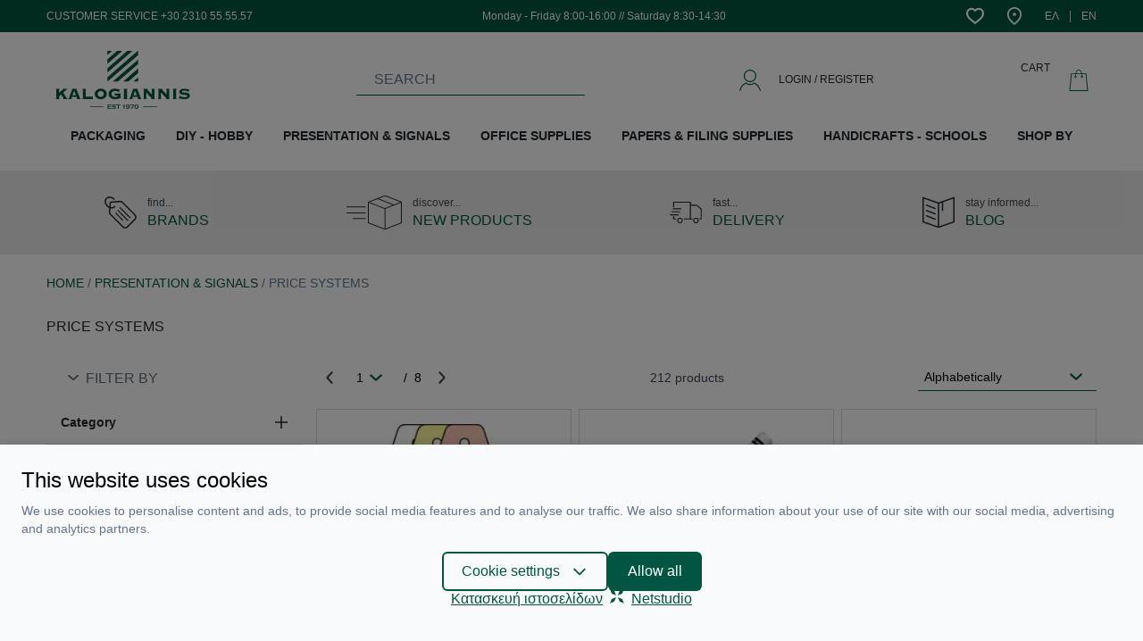

--- FILE ---
content_type: text/html; charset=UTF-8
request_url: https://www.kalogiannis.gr/en/c/price-systems
body_size: 39034
content:
<script>
    window.dataLayer = window.dataLayer || [];
    function gtag() {
        dataLayer.push(arguments);
    }
    gtag('consent', 'default', {
        'ad_storage': 'denied',
        'ad_user_data': 'denied',
        'ad_personalization': 'denied',
        'analytics_storage': 'denied',
        'functionality_storage': 'denied'
    });
</script>
<script>
    window.onload = function() {
        fbq('track', 'ViewCategory', {
        content_category: 'PRICE SYSTEMS',
        });
    }
</script>
<noscript><img height="1" width="1" style="display:none"
    src="https://www.facebook.com/tr?id=969671754020210&ev=ViewCategory&noscript=1"/>
</noscript>



<!DOCTYPE html>
<html lang="en" data-default-locale="el">
<head>
                    <link rel="next" href="https://www.kalogiannis.gr/en/c/price-systems?page=2">
    
    <script src="https://www.google.com/recaptcha/api.js?render=explicit" async defer></script>
    <meta charset="utf-8">
<meta name="viewport" content="width=device-width, initial-scale=1">
<meta name="csrf-token" content="2jLNdCSAUe0WDrmAVhcjFabc4EpDjR9RKKnYXSDD">
<meta name="locale" content="en">
<link rel="canonical" href="https://www.kalogiannis.gr/en/c/price-systems" />
<meta name="description" content="PRICE SYSTEMS | Kalogiannis" />
<meta name="og:image" content="https://www.kalogiannis.gr/icons/kalogiannis_og_image.jpg" />
<meta name="og:site_name" content="Kalogiannis" />
<meta name="og:title" content="PRICE SYSTEMS | Kalogiannis" />
<meta name="og:type" content="category" />
<meta name="og:url" content="https://www.kalogiannis.gr/en/c/price-systems" />
<title>PRICE SYSTEMS | Kalogiannis</title>
<meta name="twitter:card" content="summary" />
<meta name="twitter:image" content="https://www.kalogiannis.gr/icons/kalogiannis_og_image.jpg" />
<meta name="twitter:title" content="PRICE SYSTEMS | Kalogiannis" />
<meta name="twitter:url" content="https://www.kalogiannis.gr/en/c/price-systems" />
  <link rel="alternate" hreflang="el" href="https://www.kalogiannis.gr/c/anagrafi-timon" />
  <link rel="alternate" hreflang="en" href="https://www.kalogiannis.gr/en/c/price-systems" />
  <script src="/js/app.js?id=a42c0eb979d098d92b69" defer></script>



<script>(function(w,d,l){"use strict";w[l]=w[l]||[],w[l].push({event:"insights.js"});
var i=d.getElementsByTagName('script')[0],n=d.createElement('script');n.async=true,
n.src="https://insights.kalogiannis.gr/insights.js?l="+l,i.parentNode.insertBefore(n,i)
})(window,document,'dataLayer');</script>

<link rel="apple-touch-icon" sizes="180x180" href="https://www.kalogiannis.gr/icons/apple-touch-icon.png">
<link rel="icon" type="image/png" sizes="32x32" href="https://www.kalogiannis.gr/icons/favicon-32x32.png">
<link rel="icon" type="image/png" sizes="16x16" href="https://www.kalogiannis.gr/icons/favicon-16x16.png">
<link rel="manifest" href="https://www.kalogiannis.gr/icons/site.webmanifest">
<link rel="mask-icon" href="https://www.kalogiannis.gr/icons/safari-pinned-tab.svg" color="#5bbad5">
<meta name="msapplication-TileColor" content="#da532c">
<meta name="theme-color" content="#ffffff">
<!-- Facebook Domain Verification -->
<meta name="facebook-domain-verification" content="z8p6eqoug8zqkzllgxgpexkcoe1g6i" />
<!-- End Facebook Domain Verification -->
<link href="/css/app.css?id=5d1316ca309423e25b5b" rel="stylesheet">


  <script async src="https://www.googletagmanager.com/gtag/js?id=G-5MDP3VTQ1R"></script>
  <script nonce="nDaBpHluqwhOeDWDffxjwE782jz69lQQ">
      window.dataLayer = window.dataLayer || [];
      function gtag(){dataLayer.push(arguments);}
      gtag('js', new Date());

      gtag('config', '', {
          'site_speed_sample_rate': 100,
          'cookie_flags': 'secure;samesite=none'
      });

      gtag('config', 'G-5MDP3VTQ1R', {
          'site_speed_sample_rate': 100,
          'cookie_flags': 'secure;samesite=none'
      });

      var GA_MEASUREMENT_ID = 'G-5MDP3VTQ1R';
  </script>

<!-- Google Tag Manager -->
    <script>(function(w,d,s,l,i){w[l]=w[l]||[];w[l].push({'gtm.start':
    new Date().getTime(),event:'gtm.js'});var f=d.getElementsByTagName(s)[0],
    j=d.createElement(s),dl=l!='dataLayer'?'&l='+l:'';j.async=true;j.src=
    'https://www.googletagmanager.com/gtm.js?id='+i+dl;f.parentNode.insertBefore(j,f);
    })(window,document,'script','dataLayer','GTM-WRJC5RGS');</script>
<!-- End Google Tag Manager -->

<!-- Facebook Pixel Code -->
<script>
  !function(f,b,e,v,n,t,s)
  {if(f.fbq)return;n=f.fbq=function(){n.callMethod?
  n.callMethod.apply(n,arguments):n.queue.push(arguments)};
  if(!f._fbq)f._fbq=n;n.push=n;n.loaded=!0;n.version='2.0';
  n.queue=[];t=b.createElement(e);t.async=!0;
  t.src=v;s=b.getElementsByTagName(e)[0];
  s.parentNode.insertBefore(t,s)}(window, document,'script',
  'https://connect.facebook.net/en_US/fbevents.js');
  fbq('init', '969671754020210');
  fbq('track', 'PageView');
</script>
<noscript>
  <img height="1" width="1" style="display:none" alt="Facebook Pixel"
       src="https://www.facebook.com/tr?id=969671754020210&ev=PageView&noscript=1"/>
</noscript>
<!-- End Facebook Pixel Code -->

<style>
  :root {
    --cc-primary-light: 1 117 88;
    --cc-primary-normal: 2 86 65;
    --cc-primary-dark: 1 69 52;
  }
</style>
</head>
<body>
    <!-- Google Tag Manager (noscript) -->
            <noscript><iframe src="https://www.googletagmanager.com/ns.html?id=GTM-WRJC5RGS"
        height="0" width="0" style="display:none;visibility:hidden"></iframe></noscript>
        <!-- End Google Tag Manager (noscript) -->

    <div id="app" class="flex min-h-screen flex-col">
        <header id="header" class="bg-white mb-6 md:mb-0">
            <div class="top-bar bg-primary mb-4">
                <div class="container mx-auto flex items-center justify-end lg:justify-between py-2 px-3">
                    <div class="block block--top-bar">
        <div class="block--content">
        <h3 class="hidden lg:block text-white font-normal text-xs">CUSTOMER SERVICE +30 2310 55.55.57</h3>
    </div>
</div>
                    <div class="block block--working-hours-top">
        <div class="block--content">
        <h3 class="hidden lg:block text-white font-normal text-xs">Monday - Friday 8:00-16:00 // Saturday 8:30-14:30</h3>
    </div>
</div>
                    <div class="flex items-center">
                        <ul class="flex items-center list-reset">
                                                        <li class="ml-3"><a class="block" rel="nofollow" href="https://www.kalogiannis.gr/en/wishlist">
                                <svg xmlns="http://www.w3.org/2000/svg" class="fill-current text-white" width="20" height="20" viewBox="0 0 1024 1024">
                                <path d="M835.116 560.7c113.935-134.777 100.918-301.571-5.589-377.44-86.652-61.34-206.965-32.872-306.896 80.011l-10.979 12.426-10.914-12.492c-99.406-113.607-219.652-141.68-306.765-80.011-106.046 75.607-118.669 242.334-5.654 377.506 47.994 57.659 105.848 109.728 323.333 282.045 218.733-174.224 277.442-226.819 323.464-282.045zM892.708 94.374c163.441 116.368 176.788 357.783 25.969 536.346-54.37 65.218-123.074 125.441-348.184 304.596l-58.645 46.678-58.776-46.547c-223.4-176.853-291.84-236.878-348.446-304.793-149.898-179.22-136.617-420.372 26.298-536.477 112.752-79.749 257.259-66.731 381.122 29.913 124.191-96.184 268.305-109.201 380.662-29.716z"></path>
                                </svg>
                                <span class="sr-only text-white">Wishlist</span>
                            </a></li>
                                                        <li class="ml-6"><a class="block" href="https://www.kalogiannis.gr/en/contact">
                                <svg style="height: 20px;" class="fill-current text-white" xmlns="http://www.w3.org/2000/svg" viewBox="0 0 512 512"><path d="M256 0C141.962 0 49.184 92.778 49.184 206.816c0 139.731 120.477 236.112 192.46 293.699L256 512l14.356-11.485c71.983-57.587 192.46-153.968 192.46-293.699C462.816 92.778 370.038 0 256 0zm0 453.048C172.587 385.139 95.143 309.503 95.143 206.816c0-88.697 72.16-160.857 160.857-160.857s160.857 72.16 160.857 160.857c0 102.687-77.444 178.323-160.857 246.232z"/><path d="M256 160.857c-25.342 0-45.959 20.617-45.959 45.959s20.617 45.959 45.959 45.959 45.959-20.617 45.959-45.959-20.617-45.959-45.959-45.959z"/></svg>
                                <span class="sr-only text-white">Contact</span>
                            </a></li>
                        </ul>

                        <ul class="flex items-center list-reset">
                            
                                                        <li class="ml-6 mceNonEditable">
                                <a
                                    class="block text-white no-underline hover:underline text-xs flex"
                                    hreflang="el"
                                    href="https://www.kalogiannis.gr/c/anagrafi-timon">
                                    <span class="md:block">ΕΛ</span>
                                </a>
                            </li>
                            <li class="ml-3 pl-3 border-l">
                                <a
                                    class="block text-white no-underline hover:underline text-xs flex"
                                    hreflang="en"
                                    href="https://www.kalogiannis.gr/en/c/price-systems">
                                    <span class= "md:block">EN</span>
                                </a>
                            </li>
                                                    </ul>
                    </div>
                </div>
            </div>
            <div class="container mx-auto px-3">
                <div class="container mx-auto flex items-center justify-between relative">

                    <mobile-nav inline-template>
    <div class="lg:hidden flex-1">

        <a @click="toggleMenu">
            <svg class="fill-current text-primary" width="20" height="20" xmlns="http://www.w3.org/2000/svg" viewBox="0 0 1024 1024"><path d="M0 204.8v40.96h1024V204.8H0zm0 327.68h1024v-40.96H0v40.96zM0 819.2h1024v-40.96H0v40.96z"/></svg>        </a>

        
        <div @click.prevent="toggleMenu" class="fixed inset-0 z-10 bg-black opacity-25" :class="{ 'hidden': !active }" v-cloak></div>

        <div id="mobile-navigation" class="text-base fixed overflow-hidden inset-0 bg-grey-lighter z-50 flex flex-col w-4/5" :class="{ 'active': active }" v-touch:swipe.left="toggleMenu">
            <div class="text-center text-primary border-b py-3">
                <h3>MENU</h3>
            </div>


            <div class="relative overflow-hidden uppercase" style="height: calc(100vh - 100px)">
                <div class="main-menu h-full overflow-y-scroll overflow-x-hidden flex flex-col">
                    <div class="flex items-center justify-between block text-secondary"><a class="w-full no-underline py-3 px-2 ml-3 border-b" href="https://www.kalogiannis.gr/en/new">NEW PRODUCTS</a></div>
                    <div class="mobile_menu_lazy"></div>
                    <div class="flex items-center justify-between block text-secondary"><a class="w-full no-underline py-3 px-2 ml-3 border-b" href="https://www.kalogiannis.gr/en/brands">BRANDS</a></div>
                    <div class="flex items-center justify-between block text-secondary"><a class="w-full no-underline py-3 px-2 ml-3 border-b" href="https://www.kalogiannis.gr/en/blog">BLOG</a></div>
                </div>
            </div>

            <div class="border-t flex items-center justify-center py-3">
                                <a rel="nofollow" href="https://www.kalogiannis.gr/en/login" class="text-primary no-underline">LOG IN / REGISTER</a>
                            </div>
        </div>
    </div>
</mobile-nav>

                    <a id="logo" class="mr-3" aria-label="" href="https://www.kalogiannis.gr/en" aria-label="Logo">
                                                    <?xml version="1.0" encoding="utf-8"?>
<!-- Generator: Adobe Illustrator 16.0.0, SVG Export Plug-In . SVG Version: 6.00 Build 0)  -->
<!DOCTYPE svg PUBLIC "-//W3C//DTD SVG 1.1//EN" "http://www.w3.org/Graphics/SVG/1.1/DTD/svg11.dtd">
<svg class="fill-current" width="171" height="65" style="color: #045641" version="1.1" id="Layer_1" xmlns="http://www.w3.org/2000/svg" xmlns:xlink="http://www.w3.org/1999/xlink" x="0px" y="0px"
	 width="35.861px" height="15.52px" viewBox="0 0 35.861 15.52" enable-background="new 0 0 35.861 15.52" xml:space="preserve">
<polygon fill="#005641" points="23.416,14.833 27.073,14.833 27.073,15.003 23.416,15.003 "/>
<polygon fill="#045641" points="9.185,14.833 12.729,14.833 12.729,15.003 9.185,15.003 "/>
<line fill="#045641" x1="23.189" y1="14.918" x2="26.733" y2="14.918"/>
<g id="_1718922721664">
	<polygon fill="#045641" points="15.053,0.007 13.834,1.084 13.834,0.007 	"/>
	<polygon fill="#045641" points="17.803,0.007 13.834,3.465 13.834,2.246 16.414,0.007 	"/>
	<polygon fill="#045641" points="20.524,0.007 13.834,5.818 13.834,4.627 19.136,0.007 	"/>
	<polygon fill="#045641" points="22.026,4.712 22.026,5.931 19.419,8.199 18.03,8.199 	"/>
	<polygon fill="#045641" points="22.026,2.331 22.026,3.521 16.641,8.199 15.251,8.199 	"/>
	<polygon fill="#045641" points="22.026,1.112 13.862,8.199 13.834,8.199 13.834,7.037 21.913,0.007 22.026,0.007 	"/>
	<polygon fill="#045641" points="20.751,8.199 22.026,7.094 22.026,8.199 	"/>
</g>
<path fill="#045641" d="M14.118,14.974v0.312h0.708c0.028,0,0.028,0,0.028,0c0.029,0,0.029-0.028,0.029-0.057h0.028v0.283h-0.028
	c0,0,0-0.028-0.029-0.028c0,0,0,0-0.028,0h-1.021v-0.028c0.028,0,0.057-0.028,0.057-0.028v-0.028v-0.936c0-0.028,0-0.028,0-0.057
	c0,0-0.028,0-0.057-0.028l0,0h0.992c0.028,0,0.028-0.028,0.057-0.028v-0.028h0.029v0.284h-0.029c0-0.028,0-0.028,0-0.057
	c-0.028,0-0.028,0-0.057,0h-0.68v0.255h0.454H14.6c0,0,0.028-0.028,0.028-0.057h0.028v0.283h-0.028L14.6,15.003l-0.028-0.028H14.118
	z M16.102,14.464l-0.142,0.256h-0.028c0-0.028,0-0.028,0-0.028c0-0.028,0-0.028-0.057-0.057c-0.085-0.057-0.199-0.114-0.34-0.114
	c-0.057,0-0.085,0.029-0.142,0.029c-0.028,0.028-0.057,0.028-0.085,0.057c0,0.028-0.028,0.057-0.028,0.057
	c0,0.057,0.028,0.085,0.085,0.085c0.028,0.028,0.085,0.028,0.17,0.028l0.113,0.028c0.085,0,0.142,0,0.198,0.028
	c0.057,0,0.085,0.028,0.114,0.057c0.057,0.028,0.085,0.057,0.085,0.113c0.028,0.028,0.028,0.085,0.028,0.142s0,0.142-0.057,0.198
	s-0.113,0.085-0.227,0.113c-0.057,0.028-0.142,0.028-0.227,0.028c-0.142,0-0.284-0.028-0.425-0.085
	c-0.028-0.028-0.057-0.028-0.057-0.028s-0.028,0-0.028,0.028l-0.028-0.028l0.113-0.255h0.028l0,0c0,0.028,0,0.057,0.028,0.085
	c0.057,0.028,0.085,0.057,0.17,0.085c0.085,0,0.142,0.028,0.198,0.028c0.085,0,0.142-0.028,0.198-0.057
	c0.028,0,0.057-0.028,0.057-0.028c0.028-0.028,0.028-0.057,0.028-0.085s-0.028-0.057-0.057-0.085c-0.028,0-0.085,0-0.17-0.028
	h-0.113c-0.085-0.028-0.142-0.028-0.17-0.028c-0.057,0-0.085-0.028-0.113-0.028c-0.057-0.028-0.085-0.085-0.113-0.113
	c-0.028-0.057-0.057-0.113-0.057-0.17c0-0.085,0.057-0.171,0.113-0.228c0.085-0.085,0.199-0.113,0.369-0.113
	c0.085,0,0.142,0,0.198,0.028c0.057,0,0.142,0.028,0.227,0.057c0.028,0.028,0.057,0.028,0.057,0.028c0.028,0,0.028,0,0.057-0.028
	L16.102,14.464z M16.839,14.55v0.85c0,0,0,0.028,0.028,0.028c0,0,0,0.028,0.028,0.028v0.028h-0.34v-0.028l0.028-0.028l0.028-0.028
	v-0.85h-0.369h-0.028c0,0.028,0,0.028-0.028,0.057h-0.028v-0.284h0.028c0.028,0,0.028,0.028,0.028,0.028l0.028,0.028h0.936
	c0.028,0,0.028-0.028,0.057-0.028v-0.028h0.028v0.284h-0.028c0-0.028,0-0.028,0-0.057c-0.028,0-0.028,0-0.057,0H16.839z
	 M18.03,14.776v-0.313h0.028c0,0.028,0,0.028,0.028,0.057l0,0c0.028,0,0.028,0,0.028,0l0.085-0.028v-0.028
	c0-0.028,0-0.028-0.028-0.057c0,0,0,0-0.028-0.028l0,0h0.34l0,0c-0.028,0.028-0.028,0.028-0.057,0.028c0,0.028,0,0.028,0,0.057
	v0.936v0.028c0.028,0,0.028,0.028,0.057,0.028v0.028h-0.34v-0.028c0.028,0,0.028-0.028,0.028-0.028c0.028,0,0.028-0.028,0.028-0.028
	v-0.708l-0.085,0.028c-0.028,0-0.028,0-0.028,0c-0.028,0-0.028,0.028-0.028,0.057H18.03z M18.767,15.399l0.143-0.255h0.027
	c0,0.028,0,0.028,0,0.057c0,0,0,0.028,0.029,0.057c0.057,0,0.084,0.028,0.113,0.028c0.057,0.028,0.113,0.028,0.141,0.028
	c0.086,0,0.171-0.028,0.228-0.057c0.057-0.057,0.085-0.085,0.085-0.113c0.028-0.057,0.057-0.113,0.057-0.17
	c-0.057,0.028-0.113,0.085-0.17,0.085c-0.057,0.028-0.113,0.028-0.199,0.028c-0.113,0-0.227-0.028-0.311-0.085
	c-0.029-0.028-0.086-0.057-0.113-0.113c0-0.057-0.029-0.113-0.029-0.17c0-0.113,0.057-0.199,0.143-0.284
	c0.113-0.057,0.227-0.085,0.368-0.085s0.283,0.028,0.368,0.113c0.057,0.057,0.085,0.114,0.113,0.199
	c0.029,0.085,0.057,0.17,0.057,0.255c0,0.17-0.057,0.312-0.17,0.425c-0.113,0.085-0.255,0.142-0.426,0.142c-0.057,0-0.113,0-0.17,0
	c-0.027-0.028-0.113-0.028-0.17-0.057c-0.027-0.028-0.027-0.028-0.057-0.028c0,0,0,0-0.027,0c0,0.028,0,0.028,0,0.028L18.767,15.399
	z M19.277,14.52c-0.085,0-0.171,0.029-0.228,0.058c-0.027,0.057-0.057,0.085-0.057,0.142s0.029,0.113,0.057,0.142
	c0.057,0.028,0.143,0.057,0.228,0.057s0.142-0.028,0.198-0.057c0.028-0.028,0.057-0.085,0.057-0.142s-0.028-0.085-0.057-0.142
	C19.419,14.55,19.362,14.52,19.277,14.52z M20.694,14.55h-0.709h-0.027c-0.029,0.028-0.029,0.028-0.029,0.057h-0.027v-0.284h0.027
	c0,0,0,0.028,0.029,0.028l0.027,0.028h0.879c0.029,0,0.029-0.028,0.029-0.028c0.027,0,0.027-0.028,0.027-0.028h0.029v0.198
	l-0.511,0.822c0,0.028-0.028,0.057-0.028,0.057c0,0.028,0.028,0.028,0.057,0.057v0.028h-0.396v-0.028
	c0.027-0.028,0.057-0.028,0.057-0.028c0.027-0.028,0.027-0.057,0.057-0.085L20.694,14.55z M21.602,14.35
	c0.142,0,0.255,0.057,0.341,0.142c0.113,0.114,0.17,0.256,0.17,0.426c0,0.057,0,0.142-0.029,0.198c0,0.057-0.027,0.113-0.057,0.142
	c-0.057,0.085-0.113,0.142-0.197,0.17c-0.086,0.057-0.143,0.057-0.228,0.057c-0.17,0-0.283-0.028-0.368-0.142
	c-0.057-0.028-0.086-0.085-0.113-0.142c-0.029-0.085-0.057-0.17-0.057-0.283c0-0.142,0.027-0.255,0.084-0.34
	c0.058-0.086,0.114-0.143,0.199-0.171S21.488,14.35,21.602,14.35z M21.602,14.52c-0.113,0-0.17,0.058-0.227,0.143
	c-0.028,0.057-0.057,0.142-0.057,0.255s0.028,0.198,0.057,0.255c0.057,0.085,0.142,0.113,0.227,0.113s0.142-0.028,0.198-0.113
	c0.029-0.057,0.057-0.142,0.057-0.255s-0.027-0.198-0.057-0.255C21.743,14.578,21.687,14.55,21.602,14.52z"/>
<path fill="#045641" d="M3.175,12.877H2.013V12.82c0.057-0.028,0.085-0.057,0.085-0.085s-0.028-0.085-0.085-0.171l-0.567-0.906
	l-0.539,0.481v0.511c0,0.057,0,0.085,0.028,0.113c0,0.028,0.057,0.028,0.113,0.057v0.057H0V12.82
	c0.057-0.028,0.085-0.028,0.113-0.057c0-0.028,0.028-0.057,0.028-0.113v-2.269c0-0.057-0.028-0.085-0.028-0.113
	c-0.028,0-0.057-0.028-0.113-0.028v-0.085h1.049v0.085c-0.057,0-0.113,0.028-0.113,0.028c-0.028,0.028-0.028,0.057-0.028,0.113
	v0.851l0.879-0.794c0.085-0.085,0.142-0.113,0.142-0.142c0-0.057-0.028-0.057-0.085-0.057v-0.085h1.304v0.085
	c-0.085,0-0.17,0.057-0.283,0.142l-0.879,0.766l0.879,1.36c0.113,0.171,0.227,0.284,0.312,0.313V12.877z M6.634,12.877H5.642V12.82
	c0.057-0.028,0.085-0.057,0.085-0.085s0-0.085-0.028-0.143l-0.114-0.283H4.309l-0.085,0.283c-0.028,0.058-0.028,0.086-0.028,0.086
	c0,0.085,0.028,0.113,0.113,0.142v0.057H3.374V12.82c0.057-0.028,0.113-0.085,0.142-0.17c0.028-0.028,0.057-0.086,0.085-0.199
	l0.737-1.984c0.028-0.085,0.028-0.142,0.028-0.142c0-0.057,0-0.085-0.057-0.085v-0.085H5.67v0.085c-0.057,0-0.085,0.028-0.085,0.085
	c0,0.028,0,0.057,0.029,0.142l0.878,2.184c0.028,0.057,0.028,0.085,0.057,0.113c0,0,0.029,0.028,0.085,0.057V12.877z M5.415,11.856
	l-0.482-1.19l-0.454,1.19H5.415z M9.922,13.018H9.837c0-0.057-0.028-0.085-0.028-0.113c-0.028,0-0.057-0.028-0.113-0.028h-2.58
	V12.82c0.057-0.028,0.085-0.028,0.113-0.057s0.028-0.057,0.028-0.113v-2.269c0-0.057,0-0.085-0.028-0.113
	c-0.028,0-0.057-0.028-0.113-0.028v-0.085h1.049v0.085c-0.057,0-0.085,0.028-0.114,0.028c-0.028,0.028-0.028,0.057-0.028,0.113
	v1.871h1.673c0.057,0,0.085-0.028,0.113-0.028c0-0.028,0.028-0.057,0.028-0.113h0.085V13.018z M13.664,11.515
	c0,0.397-0.17,0.737-0.454,0.992c-0.312,0.284-0.68,0.426-1.162,0.426s-0.851-0.142-1.163-0.397
	c-0.283-0.283-0.454-0.623-0.454-1.021c0-0.396,0.142-0.736,0.454-0.992c0.312-0.283,0.681-0.425,1.163-0.425
	s0.85,0.142,1.162,0.425C13.494,10.779,13.664,11.119,13.664,11.515z M12.842,11.515c0-0.227-0.057-0.396-0.198-0.566
	c-0.17-0.142-0.34-0.198-0.595-0.198c-0.255,0-0.454,0.057-0.595,0.198c-0.142,0.17-0.227,0.34-0.227,0.566
	c0,0.256,0.085,0.426,0.227,0.567c0.142,0.142,0.34,0.227,0.595,0.227c0.255,0,0.454-0.085,0.595-0.227S12.842,11.743,12.842,11.515
	z M17.491,12.479c-0.312,0.143-0.567,0.256-0.766,0.341c-0.283,0.057-0.567,0.113-0.822,0.113c-0.567,0-0.992-0.142-1.304-0.397
	c-0.312-0.255-0.454-0.595-0.454-1.021c0-0.396,0.142-0.736,0.425-0.992c0.312-0.283,0.737-0.425,1.247-0.425
	c0.284,0,0.539,0.057,0.822,0.142c0.255,0.057,0.397,0.113,0.397,0.113c0.028,0,0.085-0.028,0.113-0.085l0.085,0.028l-0.454,0.794
	l-0.057-0.028l0.028-0.028c0-0.085-0.085-0.142-0.255-0.227c-0.17-0.057-0.369-0.085-0.595-0.085c-0.284,0-0.539,0.085-0.709,0.227
	c-0.198,0.142-0.283,0.34-0.283,0.595c0,0.228,0.085,0.426,0.255,0.567s0.425,0.227,0.709,0.227c0.255,0,0.482-0.057,0.708-0.17
	v-0.255h-0.567c-0.057,0-0.085,0-0.085,0.028c-0.028,0-0.057,0.057-0.057,0.085H15.79v-0.737h0.085c0,0.057,0.028,0.085,0.057,0.113
	c0,0,0.028,0.028,0.085,0.028h1.474v0.057c-0.057,0.028-0.085,0.028-0.113,0.057c0,0.028-0.028,0.057-0.028,0.114v0.595
	c0,0.057,0.028,0.085,0.028,0.113c0.028,0,0.057,0.028,0.113,0.057V12.479z M19.163,12.877h-1.02V12.82
	c0.057-0.028,0.085-0.028,0.113-0.057c0-0.028,0-0.057,0-0.113v-2.269c0-0.057,0-0.085,0-0.113c-0.028,0-0.057-0.028-0.113-0.028
	v-0.085h1.02v0.085c-0.057,0-0.084,0.028-0.084,0.028c-0.029,0.028-0.029,0.057-0.029,0.113v2.269c0,0.057,0,0.085,0.029,0.113
	c0,0.028,0.027,0.028,0.084,0.057V12.877z M22.905,12.877h-0.992V12.82c0.057-0.028,0.086-0.057,0.086-0.085s0-0.085-0.029-0.143
	l-0.113-0.283h-1.247l-0.113,0.283c-0.028,0.058-0.028,0.086-0.028,0.086c0,0.085,0.028,0.113,0.113,0.142v0.057h-0.936V12.82
	c0.085-0.028,0.113-0.085,0.17-0.17c0-0.028,0.029-0.086,0.086-0.199l0.708-1.984c0.028-0.085,0.057-0.142,0.057-0.142
	c0-0.057-0.028-0.085-0.085-0.085v-0.085h1.361v0.085c-0.057,0-0.086,0.028-0.086,0.085c0,0.028,0.029,0.057,0.057,0.142
	l0.852,2.184c0.027,0.057,0.057,0.085,0.057,0.113c0.027,0,0.057,0.028,0.084,0.057V12.877z M21.687,11.856l-0.481-1.19l-0.425,1.19
	H21.687z M26.534,12.877h-0.992V12.82c0.057-0.028,0.086-0.057,0.086-0.085s0-0.085-0.058-0.143l-1.389-1.502v1.56
	c0,0.057,0.028,0.085,0.028,0.113c0.028,0.028,0.057,0.028,0.113,0.057v0.057h-0.907V12.82c0.028-0.028,0.085-0.028,0.085-0.057
	c0.028-0.028,0.028-0.057,0.028-0.113v-2.269c0-0.057,0-0.085-0.028-0.113c0,0-0.057-0.028-0.085-0.028v-0.085h1.19v0.085
	c-0.085,0-0.113,0.028-0.113,0.085c0,0,0.028,0.057,0.085,0.113l1.134,1.248v-1.305c0-0.057,0-0.085-0.027-0.113
	c0,0-0.029-0.028-0.086-0.028v-0.085h0.936v0.085c-0.057,0-0.085,0.028-0.113,0.028c-0.028,0.028-0.028,0.057-0.028,0.113v2.269
	c0,0.057,0,0.085,0.028,0.113s0.057,0.028,0.113,0.057V12.877z M30.475,12.877h-0.992V12.82c0.058-0.028,0.085-0.057,0.085-0.085
	s-0.027-0.085-0.057-0.143l-1.389-1.502v1.56c0,0.057,0.028,0.085,0.028,0.113c0.028,0.028,0.057,0.028,0.113,0.057v0.057h-0.936
	V12.82c0.057-0.028,0.113-0.028,0.113-0.057c0.028-0.028,0.028-0.057,0.028-0.113v-2.269c0-0.057,0-0.085-0.028-0.113
	c0,0-0.057-0.028-0.113-0.028v-0.085h1.22v0.085c-0.086,0-0.114,0.028-0.114,0.085c0,0,0.028,0.057,0.085,0.113l1.135,1.248v-1.305
	c0-0.057,0-0.085-0.029-0.113c0,0-0.027-0.028-0.084-0.028v-0.085h0.935v0.085c-0.057,0-0.113,0.028-0.113,0.028
	c-0.028,0.028-0.028,0.057-0.028,0.113v2.269c0,0.057,0,0.085,0.028,0.113c0,0.028,0.057,0.028,0.113,0.057V12.877z M32.289,12.877
	h-1.021V12.82c0.057-0.028,0.085-0.028,0.113-0.057c0-0.028,0.028-0.057,0.028-0.113v-2.269c0-0.057-0.028-0.085-0.028-0.113
	c-0.028,0-0.057-0.028-0.113-0.028v-0.085h1.021v0.085c-0.028,0-0.085,0.028-0.085,0.028c-0.028,0.028-0.028,0.057-0.028,0.113
	v2.269c0,0.057,0,0.085,0.028,0.113c0,0.028,0.057,0.028,0.085,0.057V12.877z M35.861,11.969c0,0.283-0.114,0.51-0.368,0.681
	c-0.256,0.17-0.596,0.255-1.049,0.255c-0.256,0-0.511,0-0.738-0.057c-0.17-0.028-0.34-0.057-0.481-0.113
	c-0.113-0.028-0.17-0.057-0.17-0.057c-0.028,0-0.085,0.028-0.113,0.085l-0.085-0.028l0.396-0.851l0.057,0.028
	c0,0.028,0,0.057,0,0.057c0,0.113,0.113,0.198,0.313,0.283c0.254,0.085,0.51,0.142,0.822,0.142c0.227,0,0.396-0.028,0.51-0.085
	c0.113-0.085,0.17-0.142,0.17-0.255c0-0.142-0.057-0.227-0.227-0.255c-0.086-0.028-0.283-0.057-0.596-0.057
	c-0.85-0.028-1.275-0.284-1.275-0.766c0-0.255,0.113-0.454,0.368-0.624c0.228-0.17,0.567-0.227,0.964-0.227
	c0.256,0,0.511,0.028,0.794,0.113c0.284,0.057,0.425,0.085,0.425,0.085c0.057,0,0.113,0,0.143-0.057l0.057,0.028l-0.34,0.737
	l-0.057-0.028c0-0.057,0-0.085,0-0.085c0-0.057-0.086-0.142-0.284-0.198s-0.425-0.086-0.681-0.086c-0.227,0-0.368,0.029-0.51,0.086
	c-0.113,0.057-0.17,0.113-0.17,0.198s0.084,0.17,0.227,0.198c0.057,0,0.283,0.028,0.652,0.028c0.425,0.028,0.736,0.113,0.936,0.227
	C35.776,11.515,35.861,11.715,35.861,11.969z"/>
</svg>                                                <span class="sr-only">Logo</span>
                    </a>

                    <div class="mr-3 min-w-10 lg:mr-0 lg:min-w-64 lg:mx-auto">
    <instant-search
    default=""
    placeholder="SEARCH"
    search_link="https://www.kalogiannis.gr/en/instant"
    id="searchinput"
    v-cloak inline-template>
        <div>
            <div
                class="block lg:hidden w-10 h-10 flex items-center justify-center relative"
                @click="openInstant">
                
                <svg class="fill-current text-secondary" width="24" height="24" xmlns="http://www.w3.org/2000/svg" viewBox="0 0 52.966 52.966"><path d="M51.704 51.273L36.845 35.82c3.79-3.801 6.138-9.041 6.138-14.82 0-11.58-9.42-21-21-21s-21 9.42-21 21 9.42 21 21 21c5.083 0 9.748-1.817 13.384-4.832l14.895 15.491a.998.998 0 001.414.028 1 1 0 00.028-1.414zM21.983 40c-10.477 0-19-8.523-19-19s8.523-19 19-19 19 8.523 19 19-8.524 19-19 19z"/></svg>            </div>

            <div
                @click="openInstant"
                class="open-instant hidden lg:flex min-w-64 group border-b border-primary bg-white px-5 items-center" style="cursor: text">
                <div class="flex-1 mr-3 py-2 text-grey-accessible">{{ placeholder }}</div>
                <a v-if="recognition" title="voice search" class="block relative no-underline text-secondary w-4 h-4 flex justify-center items-center" href="#" @click.prevent="toggleSpeechRecognition">
                    <span class="absolute inset-0 rounded-full -m-2" :class="{blink: speech}"></span>
                    <svg width="20" height="20" class="fill-current relative" xmlns="http://www.w3.org/2000/svg" viewBox="0 0 490.9 490.9"><path d="M245.5 322.9c53 0 96.2-43.2 96.2-96.2V96.2c0-53-43.2-96.2-96.2-96.2s-96.2 43.2-96.2 96.2v130.5c0 53.1 43.2 96.2 96.2 96.2zM173.8 96.2c0-39.5 32.2-71.7 71.7-71.7s71.7 32.2 71.7 71.7v130.5c0 39.5-32.2 71.7-71.7 71.7s-71.7-32.2-71.7-71.7V96.2z"/><path d="M94.4 214.5c-6.8 0-12.3 5.5-12.3 12.3 0 85.9 66.7 156.6 151.1 162.8v76.7h-63.9c-6.8 0-12.3 5.5-12.3 12.3s5.5 12.3 12.3 12.3h152.3c6.8 0 12.3-5.5 12.3-12.3s-5.5-12.3-12.3-12.3h-63.9v-76.7c84.4-6.3 151.1-76.9 151.1-162.8 0-6.8-5.5-12.3-12.3-12.3s-12.3 5.5-12.3 12.3c0 76.6-62.3 138.9-138.9 138.9s-138.9-62.3-138.9-138.9c.2-6.8-5.2-12.3-12-12.3z"/></svg>
                </a>
            </div>

            <div class="fixed bg-white inset-0 z-100 overflow-auto" v-if="active">
                <div class="container mx-auto">
                    <div class="my-6 flex justify-between items-center">
                        <div :class="{'border-primary': focused}" class="flex-1 border-b mx-6 md:mr-12 flex items-center pb-2 md:ml-12">
                            <input
                                ref="search"
                                name="search"
                                id="search-input"
                                class="flex-1 h-8 px-2 bg-transparent border-none outline-none mr-3 placeholder-grey-accessible"
                                @keyup="request({search: search})"
                                @focus="focused = true"
                                @blur="focused = false"
                                v-model="search"
                                :placeholder="placeholder"
                                />
                                <label for="search-input" class="sr-only">Search Input</label>

                            <a v-if="recognition"
                            title="voice search"
                            @mouseover="mic_info = true"
                            @mouseout="mic_info = false"
                            class="block relative no-underline text-primary w-6 h-6 flex justify-center items-center" href="#" @click.prevent="toggleSpeechRecognition">
                                <span class="absolute inset-0 bg-grey-lighter rounded-full -m-2" :class="{blink: speech}"></span>
                                <svg class="fill-current relative" :class="{'text-red': speech}" width="20" height="20" xmlns="http://www.w3.org/2000/svg" viewBox="0 0 490.9 490.9"><path d="M245.5 322.9c53 0 96.2-43.2 96.2-96.2V96.2c0-53-43.2-96.2-96.2-96.2s-96.2 43.2-96.2 96.2v130.5c0 53.1 43.2 96.2 96.2 96.2zM173.8 96.2c0-39.5 32.2-71.7 71.7-71.7s71.7 32.2 71.7 71.7v130.5c0 39.5-32.2 71.7-71.7 71.7s-71.7-32.2-71.7-71.7V96.2z"/><path d="M94.4 214.5c-6.8 0-12.3 5.5-12.3 12.3 0 85.9 66.7 156.6 151.1 162.8v76.7h-63.9c-6.8 0-12.3 5.5-12.3 12.3s5.5 12.3 12.3 12.3h152.3c6.8 0 12.3-5.5 12.3-12.3s-5.5-12.3-12.3-12.3h-63.9v-76.7c84.4-6.3 151.1-76.9 151.1-162.8 0-6.8-5.5-12.3-12.3-12.3s-12.3 5.5-12.3 12.3c0 76.6-62.3 138.9-138.9 138.9s-138.9-62.3-138.9-138.9c.2-6.8-5.2-12.3-12-12.3z"/></svg>

                                <div class="mic-tooltip" v-show="mic_info">
                                    <div class="text-black text-sm">Try the voice search by pressing the microphone
                                        <span class="block text-grey-dark">[ ctrl + shift + . ]</span></div>
                                </div>
                            </a>
                        </div>

                        <a id="closesearch" class = "pr-3" href="#" @click.prevent="closeInstant">
                            <svg class="fill-current text-black hover:text-primary" width="20" height="20" xmlns="http://www.w3.org/2000/svg" viewBox="0 0 1024 1024"><path d="M587.228 514.619l415.995 416.222c20.778 20.778 20.778 54.448 0 75.226-10.36 10.416-23.986 15.596-37.615 15.596-13.57 0-27.196-5.181-37.615-15.596L511.998 589.845 95.947 1006.067c-10.36 10.416-23.93 15.596-37.555 15.596s-27.196-5.181-37.615-15.596c-20.778-20.778-20.778-54.448 0-75.226l415.995-416.222L20.777 98.341c-20.778-20.778-20.778-54.448 0-75.226s54.448-20.778 75.17 0l416.051 416.222L927.993 23.115c20.778-20.778 54.448-20.778 75.226 0s20.778 54.448 0 75.226L587.224 514.619z"/></svg>
                            <span class="sr-only">Close Search</span>
                        </a>
                    </div>

                    <div>
                        <div class="flex px-5 md:px-03 flex-wrap py-3 -m-1  justify-center lg:justify-start">
                            <div v-for="product in products" v-bind:key="product.id" class="w-full md:w-1/2 lg:w-1/3 xl:w-1/4 p-1 max-w-prsm">
                                <Product :product="product" :notification_message="''" :user_subscr_mail="''" :variant_id="''"></Product>
                            </div>
                        </div>
                    </div>

                    <div v-show="!search" class="flex justify-center">
                        <span>Start typing to search or</span>
                        &nbsp;
                        <a @click.prevent="closeInstant" href="#" class="text-primary">return to website</a>
                    </div>
                </div>

            </div>
        </div>
    </instant-search>
</div>

                    <cart inline-template class="lg:hidden">
                        <div class="py-4">
                            <a rel="nofollow" href="https://www.kalogiannis.gr/en/cart" class="rounded-full w-10 h-10 flex items-center justify-center relative">
                                <svg class="fill-current text-secondary" width="24" height="24" xmlns="http://www.w3.org/2000/svg" width="381.634" height="435.84" viewBox="0 0 554 632.68"
    shape-rendering="geometricPrecision" text-rendering="geometricPrecision" image-rendering="optimizeQuality"
    fill-rule="evenodd" clip-rule="evenodd">
    <g>
        <g>
            <path class="fil0"
                d="M61.5 110.23h442.21l50.28 522.46h-554c16.66-174.16 33.37-348.32 50.28-522.46h11.22zm419.75 24.82H72.73l-45.5 472.81h499.52l-45.5-472.81z" />
            <path class="fil0"
                d="M171.78 182.41C173.02 137.7 184 79.25 201.09 51c19.05-31.5 45.85-51 75.9-51 30.02 0 56.84 19.5 75.89 51 17.08 28.25 28.06 86.71 29.3 131.41a34.015 34.015 0 0114.05 7.93c6.19 5.88 10.02 14 10.02 22.94 0 8.95-3.84 17.09-10.02 22.92-6.04 5.7-14.34 9.24-23.46 9.24-9.13 0-17.42-3.54-23.46-9.24-6.2-5.83-10.04-13.97-10.04-22.92 0-8.94 3.84-17.07 10-22.9a34 34 0 0113.82-7.9c-1.2-41.31-11.13-96.14-26.56-121.65-15.61-25.78-36.71-41.75-59.56-41.75-22.86 0-43.96 15.96-59.55 41.75-15.44 25.52-25.38 80.33-26.58 121.64 5.25 1.53 9.99 4.27 13.81 7.86 6.19 5.88 10.02 14 10.02 22.94 0 8.95-3.84 17.09-10.02 22.92-6.04 5.7-14.34 9.24-23.46 9.24-9.13 0-17.42-3.54-23.46-9.24-6.2-5.83-10.04-13.97-10.04-22.92 0-8.94 3.84-17.07 10-22.9 3.9-3.68 8.7-6.45 14.06-7.97zm211.41 21.79c-2.62-2.46-6.31-4-10.41-4-4.1 0-7.78 1.53-10.41 4.01-2.46 2.34-3.99 5.56-3.99 9.07 0 3.52 1.53 6.74 3.99 9.06 2.63 2.47 6.31 4.01 10.41 4.01 4.1 0 7.79-1.55 10.4-4.01 2.46-2.31 4-5.54 4-9.06 0-3.51-1.54-6.73-3.99-9.08zm-191.56 0c-2.62-2.46-6.31-4-10.41-4-4.1 0-7.78 1.53-10.41 4.01-2.46 2.34-3.99 5.56-3.99 9.07 0 3.52 1.53 6.74 3.99 9.06 2.63 2.47 6.31 4.01 10.41 4.01 4.1 0 7.79-1.55 10.4-4.01 2.46-2.31 4-5.54 4-9.06 0-3.51-1.54-6.73-3.99-9.08z" />
        </g>
    </g>
</svg>                                <div class="absolute flex justify-center items-center right-0 top-0 bg-secondary text-white text-xs w-6 h-6 px-1 py-px rounded-full -mt-3 -mr-2" v-cloak v-show="loaded"><span v-cloak>{{ quantity }}</span></div>
                            </a>
                        </div>
                    </cart>

                <div class="hidden lg:flex lg:mx-auto">
                    <div class="w-10 h-10 flex items-center justify-center relative">
                                                                            <svg class="fill-current text-secondary" width="24" height="24" xmlns="http://www.w3.org/2000/svg" width="374.645" height="378.739" viewBox="0 0 10952 11071"
    shape-rendering="geometricPrecision" text-rendering="geometricPrecision" image-rendering="optimizeQuality"
    fill-rule="evenodd" clip-rule="evenodd">
    <g>
        <path class="fil0"
            d="M3772 6930c205 138 427 251 663 335 316 113 659 175 1016 175 366 0 716-65 1038-183 404-147 722-410 1100-601 837 356 1573 915 2151 1617 572 693 991 1530 1201 2450 43 184-47 294-233 334-46 11-113 14-185 14-16-138-100-428-132-529-221-687-620-1413-1051-1937-476-579-1069-1050-1739-1373-281 216-596 391-935 515-380 139-789 215-1215 215-416 0-817-73-1189-206-342-122-660-296-945-511-646 315-1220 768-1684 1322-673 803-894 1552-1191 2499l-19-1c-59-5-118-13-166-24-166-38-268-132-256-303l6-42c216-925 645-1767 1229-2463 590-704 1339-1260 2185-1605-1-27-5-24 351 302zM5458 0c892 0 1700 362 2284 946s946 1391 946 2283c0 891-362 1699-946 2283-584 585-1392 947-2284 947-890 0-1698-362-2282-946-585-585-947-1393-947-2284 0-892 361-1699 946-2283S4568 0 5458 0zm1915 1315c-490-490-1167-793-1915-793-747 0-1425 303-1915 792-489 491-792 1168-792 1915 0 748 303 1425 792 1915 490 490 1168 793 1915 793 748 0 1425-304 1915-793 490-490 793-1167 793-1915 0-747-304-1424-793-1914z" />
    </g>
</svg>                                            </div>
                    <div class="ml-3 flex items-center">
                        
                        <div>
                                                            <a rel="nofollow" id="login-link" class="text-xs text-black no-underline hover:underline uppercase" rel="nofollow" href="https://www.kalogiannis.gr/en/login">Login / Register</a>
                                                    </div>
                    </div>
                </div>

                    <div class="hidden lg:block z-50"><cart inline-template>
    <div class="flex relative z-0 py-4"
        @mouseover="mouseover"
        @mouseleave="mouseleave">
        <div class="hidden lg:block text-right mr-3">
            <div class="text-xs text-black mb-1">CART</div>
            <div class="text-secondary" v-cloak>{{ itemsTotal }}</div>
        </div>
        <div id="minicart" class="rounded-full w-10 h-10 flex items-center justify-center relative" >
            <svg class="fill-current text-secondary" width="24" height="24" xmlns="http://www.w3.org/2000/svg" width="381.634" height="435.84" viewBox="0 0 554 632.68"
    shape-rendering="geometricPrecision" text-rendering="geometricPrecision" image-rendering="optimizeQuality"
    fill-rule="evenodd" clip-rule="evenodd">
    <g>
        <g>
            <path class="fil0"
                d="M61.5 110.23h442.21l50.28 522.46h-554c16.66-174.16 33.37-348.32 50.28-522.46h11.22zm419.75 24.82H72.73l-45.5 472.81h499.52l-45.5-472.81z" />
            <path class="fil0"
                d="M171.78 182.41C173.02 137.7 184 79.25 201.09 51c19.05-31.5 45.85-51 75.9-51 30.02 0 56.84 19.5 75.89 51 17.08 28.25 28.06 86.71 29.3 131.41a34.015 34.015 0 0114.05 7.93c6.19 5.88 10.02 14 10.02 22.94 0 8.95-3.84 17.09-10.02 22.92-6.04 5.7-14.34 9.24-23.46 9.24-9.13 0-17.42-3.54-23.46-9.24-6.2-5.83-10.04-13.97-10.04-22.92 0-8.94 3.84-17.07 10-22.9a34 34 0 0113.82-7.9c-1.2-41.31-11.13-96.14-26.56-121.65-15.61-25.78-36.71-41.75-59.56-41.75-22.86 0-43.96 15.96-59.55 41.75-15.44 25.52-25.38 80.33-26.58 121.64 5.25 1.53 9.99 4.27 13.81 7.86 6.19 5.88 10.02 14 10.02 22.94 0 8.95-3.84 17.09-10.02 22.92-6.04 5.7-14.34 9.24-23.46 9.24-9.13 0-17.42-3.54-23.46-9.24-6.2-5.83-10.04-13.97-10.04-22.92 0-8.94 3.84-17.07 10-22.9 3.9-3.68 8.7-6.45 14.06-7.97zm211.41 21.79c-2.62-2.46-6.31-4-10.41-4-4.1 0-7.78 1.53-10.41 4.01-2.46 2.34-3.99 5.56-3.99 9.07 0 3.52 1.53 6.74 3.99 9.06 2.63 2.47 6.31 4.01 10.41 4.01 4.1 0 7.79-1.55 10.4-4.01 2.46-2.31 4-5.54 4-9.06 0-3.51-1.54-6.73-3.99-9.08zm-191.56 0c-2.62-2.46-6.31-4-10.41-4-4.1 0-7.78 1.53-10.41 4.01-2.46 2.34-3.99 5.56-3.99 9.07 0 3.52 1.53 6.74 3.99 9.06 2.63 2.47 6.31 4.01 10.41 4.01 4.1 0 7.79-1.55 10.4-4.01 2.46-2.31 4-5.54 4-9.06 0-3.51-1.54-6.73-3.99-9.08z" />
        </g>
    </g>
</svg>            <div class="absolute flex justify-center items-center right-0 top-0 bg-secondary text-white text-xs w-6 h-6 px-1 py-px rounded-full -mt-3 -mr-2" v-cloak v-show="loaded"><span v-cloak>{{ quantity }}</span></div>
        </div>

        <div
            v-cloak
            v-if="items.length"
            v-show="active"
            style="top: 100%"
            class="w-80 absolute z-50 right-0 shadow-lg bg-white max-h-screen-80 overflow-y-auto">
            <div class="px-5 pt-5 max-h-screen-60 overflow-auto">
                <div v-for="item in items" class="flex justify-between mb-5">
                    <div class="w-1/3 mr-3">
                        <a :href="item.link">
                            <img class="block" v-if="item.image" :src="item.image" alt="Product Image"/>
                        </a>
                    </div>
                    <div class="w-2/3">
                        <a class="no-underline text-black hover:text-primary" :href="item.link">
                            <div class="mb-2">{{ item.quantity }} x {{ item.title }}</div>
                        </a>
                        <div class="flex items-center justify-between">
                            <div>
                                <div class="text-grey text-xs" v-if="item.variant_discount && !item.user_is_b2b" class=""><del>{{ item.variant_list_price_total }}</del></div>
                                <div class="text-primary">{{ item.total }}</div>
                            </div>
                            <a class="no-underline text-grey-darkest" href="#" @click.prevent="removeItem(item.id)">
                                <svg class="fill-current" width="12" height="12" xmlns="http://www.w3.org/2000/svg" viewBox="0 0 1024 1024"><path d="M587.228 514.619l415.995 416.222c20.778 20.778 20.778 54.448 0 75.226-10.36 10.416-23.986 15.596-37.615 15.596-13.57 0-27.196-5.181-37.615-15.596L511.998 589.845 95.947 1006.067c-10.36 10.416-23.93 15.596-37.555 15.596s-27.196-5.181-37.615-15.596c-20.778-20.778-20.778-54.448 0-75.226l415.995-416.222L20.777 98.341c-20.778-20.778-20.778-54.448 0-75.226s54.448-20.778 75.17 0l416.051 416.222L927.993 23.115c20.778-20.778 54.448-20.778 75.226 0s20.778 54.448 0 75.226L587.224 514.619z"/></svg>                                <span class="sr-only">Remove Item</span>
                            </a>
                        </div>
                    </div>
                </div>
            </div>

            <a rel="nofollow"
                class="block bg-primary text-white text-center py-5 no-underline font-bold hover:bg-primary-dark"
                href="https://www.kalogiannis.gr/en/cart">PROCEED TO CART</a>

                    </div>
    </div>
</cart>
</div>
                </div>
            </div>
            <nav id="navigation" class="hidden lg:block mb-4">
    <div id="panel-menu" class="flex justify-center mx-auto">
        <ul class="menu px-3  relative ">
            
                            <li class="group">
    <a href="https://www.kalogiannis.gr/en/c/packaging">PACKAGING</a>
            <div class="submenu-lazy submenu-packaging"></div>
    </li>
<li class="group">
    <a href="https://www.kalogiannis.gr/en/c/hobby">DIY - HOBBY</a>
            <div class="submenu-lazy submenu-hobby"></div>
    </li>
<li class="group">
    <a href="https://www.kalogiannis.gr/en/c/presentation-signals">PRESENTATION &amp; SIGNALS</a>
            <div class="submenu-lazy submenu-presentation-signals"></div>
    </li>
<li class="group">
    <a href="https://www.kalogiannis.gr/en/c/office-supplies">OFFICE SUPPLIES</a>
            <div class="submenu-lazy submenu-office-supplies"></div>
    </li>
<li class="group">
    <a href="https://www.kalogiannis.gr/en/c/papers-filing-supplies">PAPERS &amp; FILING SUPPLIES</a>
            <div class="submenu-lazy submenu-papers-filing-supplies"></div>
    </li>
<li class="group">
    <a href="https://www.kalogiannis.gr/en/c/handicrafts-schools">HANDICRAFTS - SCHOOLS</a>
            <div class="submenu-lazy submenu-handicrafts-schools"></div>
    </li>
<li class="group">
    <a href="https://www.kalogiannis.gr/en/c/shop-by">SHOP BY</a>
            <div class="submenu-lazy submenu-shop-by"></div>
    </li>
                        
            
        </ul>
    </div>
</nav>
        </header>

        <div class="hidden md:block bg-grey-lighter mb-6 lg:m-0">
            <div class="container mx-auto flex justify-around py-4">
                <div class="flex items-center">
                    <div>
                        <svg class="fill-current text-black" width="36" height="36" xmlns="http://www.w3.org/2000/svg" viewBox="0 0 300 300"><path fill="none" d="M284.403 193.406a23.306 23.306 0 00-6.859-16.568L161.115 60.411c-3.171-3.171-7.571-4.983-12.102-4.983-.389 0-.776.064-1.165.064L63.65 61.058c-1.423.129-2.588 1.229-2.653 2.653L58.668 98.4c1.424.259 2.848.518 4.336.647 1.427.145 2.832.217 4.214.217 9.087 0 17.125-3.112 22.968-8.954 1.521-1.521 3.51-2.282 5.5-2.282s3.98.761 5.501 2.282a7.774 7.774 0 010 11.002c-8.802 8.801-20.646 13.461-33.912 13.461-1.877 0-3.818-.13-5.76-.324-1.295-.129-2.589-.324-3.884-.518l-2.265 33.912a17.048 17.048 0 004.983 13.202L176.84 277.537a23.305 23.305 0 0016.568 6.86c6.277 0 12.167-2.46 16.567-6.86l67.565-67.565a23.283 23.283 0 006.863-16.566zM167.69 228.412l-69.774-70.905 9.186-9.04 69.773 70.899-9.185 9.046zm48.529 3.38l-98.541-100.133 9.185-9.04 98.542 100.133-9.186 9.04zm19.774-25.854l-98.542-100.133 9.185-9.039 98.542 100.132-9.185 9.04z"/><path fill="none" d="M285.253 193.406c0-6.487-2.524-12.585-7.108-17.17L161.717 59.81c-3.325-3.325-7.955-5.232-12.703-5.232a7.91 7.91 0 00-.653.035c-.171.014-.341.029-.512.029h-.028l-.028.002-84.219 5.567c-1.87.17-3.343 1.658-3.425 3.443L57.82 98.343l-.051.758.747.136c1.417.258 2.882.525 4.402.657a42.61 42.61 0 004.3.221c9.397 0 17.547-3.182 23.569-9.203 1.31-1.311 3.05-2.032 4.899-2.032s3.589.722 4.9 2.032c2.701 2.702 2.701 7.098 0 9.799-8.645 8.644-20.163 13.212-33.311 13.212-1.666 0-3.522-.104-5.675-.319-1.271-.127-2.574-.322-3.842-.513l-.913-.137-.062.921-2.265 33.913a17.937 17.937 0 005.23 13.859L176.24 278.141c4.586 4.584 10.684 7.109 17.17 7.109s12.584-2.525 17.169-7.109l67.565-67.565c4.585-4.585 7.109-10.682 7.109-17.17zm-117.554 33.803l-68.581-69.692 7.974-7.847 68.581 69.687-7.974 7.852zm48.53 3.381l-97.348-98.921 7.973-7.847 97.349 98.92-7.974 7.848zm19.774-25.855l-97.349-98.921 7.973-7.846 97.35 98.919-7.974 7.848z"/><path d="M298.582 193.471c-.063-10.094-4.004-19.528-11.1-26.563L171.05 50.411c-5.909-5.909-13.735-9.163-22.036-9.163-.699 0-1.359 0-2.007.059l-84.233 5.569c-8.449.539-15.226 7.315-15.764 15.761l-2.006 29.905-.091 1.36-.061.907-.788-.454-1.182-.681a59.367 59.367 0 01-12.333-9.48c-9.207-9.206-14.937-20.727-16.135-32.44-1.142-11.228 2.105-21.288 9.145-28.328 6.134-6.134 14.444-9.376 24.031-9.376 12.95 0 26.363 5.964 36.799 16.364 1.206 1.205 2.804 1.868 4.501 1.868s3.295-.663 4.499-1.866 1.866-2.801 1.866-4.499a6.324 6.324 0 00-1.866-4.499C80.622 8.752 63.904 1.487 47.522 1.486c-12.908 0-24.637 4.619-33.024 13.007C4.74 24.25.196 37.956 1.702 53.087c1.455 14.6 8.481 28.866 19.785 40.17 6.23 6.23 13.667 11.342 21.507 14.783l.546.24.364.16-.026.396-.039.595-2.46 37.472c-.617 8.945 2.701 17.744 9.102 24.144L166.973 287.54c7.078 7.077 16.513 10.975 26.567 10.975 9.991 0 19.428-3.898 26.572-10.979l67.496-67.496c7.077-7.08 10.974-16.516 10.974-26.569zm-20.036 17.506l-67.565 67.564c-4.693 4.692-10.933 7.276-17.57 7.276-6.637 0-12.877-2.584-17.57-7.275L59.348 162.049a18.507 18.507 0 01-5.396-14.297l2.265-33.914.062-.921.041-.615.609.092.913.137c1.254.188 2.552.383 3.814.509 2.135.213 3.973.316 5.619.316 12.995 0 24.375-4.511 32.91-13.046 2.48-2.48 2.479-6.517 0-8.998-1.204-1.204-2.801-1.866-4.499-1.866s-3.295.663-4.498 1.866c-6.13 6.129-14.419 9.369-23.97 9.369-1.431 0-2.897-.075-4.357-.224-1.543-.134-3.019-.403-4.446-.664l-.747-.136-.498-.09.034-.505.051-.758 2.329-34.688c.094-2.062 1.788-3.774 3.939-3.97l84.233-5.569.019-.001.046-.002c.173 0 .317-.013.461-.025.265-.022.499-.04.732-.04 4.896 0 9.673 1.967 13.104 5.398l116.429 116.427c4.69 4.691 7.274 10.932 7.274 17.57s-2.584 12.881-7.275 17.573z"/><path d="M216.229 229.797l-96.55-98.106 7.165-7.052 96.55 98.106zM236.006 203.942l-96.55-98.106 7.165-7.052 96.55 98.106zM167.71 226.404l-67.785-68.887 7.168-7.054 67.786 68.887z"/></svg>                    </div>
                    <div class="ml-3">
                        <div class="text-xs text-grey-darkest mb-1">find...</div>
                        <a class="cursor-pointer text-primary no-underline" href="https://www.kalogiannis.gr/en/brands">BRANDS</a>
                    </div>
                </div>

                <div class="flex items-center">
                    <div>
                        <svg class="fill-current text-black" width="62" height="62" xmlns="http://www.w3.org/2000/svg" width="984" height="614" viewBox="0 0 1443.77 901.33"
    shape-rendering="geometricPrecision" text-rendering="geometricPrecision" image-rendering="optimizeQuality"
    fill-rule="evenodd" clip-rule="evenodd">

    <g>
        <path class="fil0" d="M1016.65 350.31v537.64h-22.83V350.31z" />
        <path fill="none" stroke="#2b2a29" stroke-width="22.83" stroke-miterlimit="22.926"
            d="M1429.81 180.9l-427.42 169.89-429.26-169.13" />
        <path class="fil0" d="M1233.39 267.38L809.2 98.17l8.38-21.13 424.19 169.21z" />
        <path class="fil0"
            d="M1420.94 186.21L1002.65 24.46 583.84 190.01V712.8l418.52 164.04 418.58-164.05V186.21zM1006.65 1.61l436.39 168.76.73 557.95-441.41 173c-147.02-57.88-294.24-115.34-441.34-172.99V174.5C708.15 116.31 855.24 57.96 1002.46 0l4.19 1.61zM0 293.03h500.16v22.83H0zM0 453.46h500.16v22.83H0zM160.43 595h339.73v22.86H160.43z" />
    </g>
</svg>                    </div>
                    <div class="ml-3">
                        <div class="text-xs text-grey-darkest mb-1">discover...</div>
                        <a class="cursor-pointer text-primary no-underline" href="https://www.kalogiannis.gr/en/new">NEW PRODUCTS</a>
                    </div>
                </div>

                <div class="flex items-center">
                    <div>
                        <svg class="fill-current text-black" width="36" height="36" xmlns="http://www.w3.org/2000/svg" viewBox="0 0 300 300"><path fill="none" d="M96.09 209.499c-8.43 0-15.516 6.964-15.516 15.272 0 8.307 7.086 15.271 15.516 15.271 8.309 0 15.027-6.842 15.027-15.271 0-8.43-6.718-15.272-15.027-15.272zM245.266 209.499c-8.431 0-15.517 6.964-15.517 15.272 0 8.307 7.086 15.271 15.517 15.271 8.308 0 15.027-6.842 15.027-15.271 0-8.43-6.72-15.272-15.027-15.272z"/><path d="M245.266 198.698c-6.97 0-13.559 2.719-18.552 7.655-5.005 5.004-7.765 11.547-7.765 18.418 0 6.927 2.758 13.468 7.765 18.418 5.051 4.933 11.641 7.653 18.552 7.653 14.241 0 25.828-11.695 25.828-26.071 0-14.376-11.587-26.073-25.828-26.073zm0 42.762c-9.179 0-16.934-7.643-16.934-16.688 0-9.047 7.755-16.689 16.934-16.689 9.067 0 16.444 7.486 16.444 16.689 0 9.202-7.377 16.688-16.444 16.688zM96.09 198.698c-6.969 0-13.558 2.719-18.551 7.655-5.005 5.005-7.765 11.548-7.765 18.418 0 6.927 2.757 13.468 7.765 18.418 5.05 4.933 11.64 7.653 18.551 7.653 14.242 0 25.828-11.695 25.828-26.071 0-14.376-11.586-26.073-25.828-26.073zm0 42.762c-9.179 0-16.933-7.643-16.933-16.688 0-9.047 7.754-16.689 16.933-16.689 9.067 0 16.445 7.486 16.445 16.689 0 9.202-7.378 16.688-16.445 16.688zM55.345 206.212H41.65v-17.666a4.696 4.696 0 00-4.691-4.691 4.697 4.697 0 00-4.692 4.691v22.358a4.696 4.696 0 004.692 4.691h18.387c2.587 0 4.692-2.104 4.692-4.691s-2.106-4.692-4.693-4.692zM6.109 176.194h74.099c2.587 0 4.692-2.104 4.692-4.691s-2.104-4.691-4.692-4.691H6.109c-2.586 0-4.691 2.104-4.691 4.691s2.104 4.691 4.691 4.691zM15.205 146.646a4.594 4.594 0 003.304 1.387l74.108.428c2.565 0 4.698-2.089 4.745-4.656a4.614 4.614 0 00-1.327-3.34 4.597 4.597 0 00-3.304-1.386l-74.102-.427h-.058c-2.586 0-4.691 2.077-4.691 4.63a4.624 4.624 0 001.325 3.364zM30.971 120.299h74.1c2.587 0 4.691-2.104 4.691-4.691s-2.104-4.691-4.691-4.691h-74.1c-2.586 0-4.691 2.104-4.691 4.691s2.105 4.691 4.691 4.691z"/><path d="M253.097 78.337a4.628 4.628 0 00-3.005-1.08h-52.853V53.849a4.697 4.697 0 00-4.692-4.691H36.958a4.697 4.697 0 00-4.692 4.691v44.716a4.696 4.696 0 004.692 4.691 4.696 4.696 0 004.691-4.691V58.54h146.267v147.672h-51.508c-2.587 0-4.692 2.105-4.692 4.692s2.104 4.691 4.692 4.691h74.587c2.587 0 4.692-2.104 4.692-4.691s-2.105-4.692-4.692-4.692H197.3V86.64h51.164l.394.326 39.829 32.987.517.428-.004.671-.428 83.629-.007 1.41h-7.763a4.696 4.696 0 00-4.692 4.69 4.698 4.698 0 004.692 4.692h12.4c2.587 0 4.691-2.077 4.691-4.631l.488-92.587c-.056-1.478-.691-2.822-1.745-3.693l-43.739-36.225z"/></svg>                    </div>
                    <div class="ml-3">
                        <div class="text-xs text-grey-darkest mb-1">fast...</div>
                        <a class="cursor-pointer text-primary no-underline" href="https://www.kalogiannis.gr/en/shipping-methods">DELIVERY</a>
                    </div>
                </div>

                <div class="flex items-center">
                    <div>
                        <svg class="fill-current text-black" width="36" height="36" xmlns="http://www.w3.org/2000/svg" viewBox="0 0 488 488"><path d="M483.8 11.626c-2.6-1.901-6-2.401-9.1-1.3L244 90.947 13.3 10.326c-3.1-1.1-6.4-.6-9.1 1.3C1.6 13.527 0 16.527 0 19.828v366.797c0 4.301 2.7 8.002 6.7 9.402l234 81.822h.1c.1 0 .3.1.4.1.2 0 .3.1.5.1.1 0 .3.1.4.1.2 0 .4.1.6.1h2.6c.2 0 .4-.1.6-.1.1 0 .3-.1.4-.1.2 0 .3-.1.5-.1s.3-.1.4-.1h.1l234-81.822c4-1.4 6.7-5.201 6.7-9.402V19.828c0-3.301-1.6-6.301-4.2-8.202zM234 454.344l-214-74.82V33.832l214 74.82v345.692zm234-74.82l-214 74.82V108.652l41-14.304V213.18c0 5.501 4.5 10.003 10 10.003s10-4.501 10-10.003V87.346l153-53.514v345.692z"/><path d="M57.4 141.461l131.9 51.214c1.2.5 2.4.7 3.6.7 4 0 7.8-2.501 9.3-6.402 2-5.101-.6-10.903-5.7-12.903L64.6 122.856c-5.1-2-10.9.6-12.9 5.702s.6 10.902 5.7 12.903zM57.4 223.282l131.9 50.413c1.2.5 2.4.7 3.6.7 4.1 0 7.8-2.501 9.3-6.502 1.9-5.101-.6-10.903-5.8-12.903L64.5 204.577c-5.1-1.901-10.9.6-12.9 5.802-1.9 5.101.6 10.903 5.8 12.903zM196.5 336.812L64.6 285.599c-5.1-2-10.9.6-12.9 5.702s.6 10.903 5.7 12.903l131.9 51.214c1.2.5 2.4.7 3.6.7 4 0 7.8-2.401 9.3-6.402 2-5.102-.6-10.903-5.7-12.904z"/></svg>                    </div>
                    <div class="ml-3">
                        <div class="text-xs text-grey-darkest mb-1">stay informed...</div>
                        <a class="cursor-pointer text-primary no-underline" href="https://www.kalogiannis.gr/en/blog">BLOG</a>
                    </div>
                </div>
            </div>
        </div>

        <div class="container mx-auto px-3 relative z-0">
            
<div class="px-3 lg:px-0 pb-12">
                
    <div id="breadcrumbs" class="flex text-dark-grey mt-6 mb-8">
                    <ol class="breadcrumb flex flex-wrap m-0 pl-0 uppercase text-sm">
                                    <li class="breadcrumb-item block"><a class="no-underline text-primary hover:text-black" href="https://www.kalogiannis.gr/en">Home</a></li>
                <span class="mx-1 text-grey-accessible">/</span>
            
                                    <li class="breadcrumb-item block"><a class="no-underline text-primary hover:text-black" href="https://www.kalogiannis.gr/en/c/presentation-signals">PRESENTATION &amp; SIGNALS</a></li>
                <span class="mx-1 text-grey-accessible">/</span>
            
                                    <li class="breadcrumb-item block text-grey-accessible active">PRICE SYSTEMS</li>
            
            </ol>

            </div>

    
    <h2 class="page-title text-black text-base mb-4">PRICE SYSTEMS </h2>
    
            <div class="text-grey-dark leading-normal mb-6 editor-content"></div>
    
            <div class="lg:flex">
            <div class="hidden lg:block w-1/4 pr-2">
                
                <filter-reset inline-template>
                    <div id="reset-filters">
                        <div v-show="!hasData" class="px-6 py-4 text-grey-darker hover:text-primary">
                            <svg class="fill-current text-grey-darker rotate-270 mr-1" width="12" height="12" xmlns="http://www.w3.org/2000/svg" viewBox="0 0 1024 1024"><path d="M704.854 1024.001c19.041 0 38.139-8.009 52.644-24.083 29.066-32.09 29.066-84.12 0-116.21L424.435 516.033l333.063-367.675c29.066-32.09 29.066-84.12 0-116.21-29.066-32.147-76.223-32.147-105.233 0L266.556 457.956c-29.123 32.09-29.123 84.065 0 116.21l385.709 425.751c14.505 16.074 33.546 24.083 52.589 24.083z"/></svg>                            FILTER BY
                        </div>
                        <div v-show="hasData" class="px-6 py-4 border-b text-grey-darker w-full">
                            <a href="#" @click.prevent="clearFilters" class="cursor-pointer block text-grey-darker no-underline hover:text-primary">
                                <svg class="fill-current text-grey-darker rotate-270 mr-1" width="12" height="12" xmlns="http://www.w3.org/2000/svg" viewBox="0 0 1024 1024"><path d="M587.228 514.619l415.995 416.222c20.778 20.778 20.778 54.448 0 75.226-10.36 10.416-23.986 15.596-37.615 15.596-13.57 0-27.196-5.181-37.615-15.596L511.998 589.845 95.947 1006.067c-10.36 10.416-23.93 15.596-37.555 15.596s-27.196-5.181-37.615-15.596c-20.778-20.778-20.778-54.448 0-75.226l415.995-416.222L20.777 98.341c-20.778-20.778-20.778-54.448 0-75.226s54.448-20.778 75.17 0l416.051 416.222L927.993 23.115c20.778-20.778 54.448-20.778 75.226 0s20.778 54.448 0 75.226L587.224 514.619z"/></svg> Clear Filters
                            </a>
                        </div>
                    </div>
                </filter-reset>

                <div id="panel-facets">
                    <facet name="category_title" label="Category" :data="[{&quot;key&quot;:&quot;Jewellery Price Tags&quot;,&quot;url&quot;:&quot;\/en\/c\/price-systems?category_title=Jewellery+Price+Tags&quot;,&quot;num&quot;:&quot;9&quot;,&quot;checked&quot;:false},{&quot;key&quot;:&quot;Key Tags&quot;,&quot;url&quot;:&quot;\/en\/c\/price-systems?category_title=Key+Tags&quot;,&quot;num&quot;:&quot;15&quot;,&quot;checked&quot;:false},{&quot;key&quot;:&quot;Modular Prices&quot;,&quot;url&quot;:&quot;\/en\/c\/price-systems?category_title=Modular+Prices&quot;,&quot;num&quot;:&quot;4&quot;,&quot;checked&quot;:false},{&quot;key&quot;:&quot;Plant Tags&quot;,&quot;url&quot;:&quot;\/en\/c\/price-systems?category_title=Plant+Tags&quot;,&quot;num&quot;:&quot;29&quot;,&quot;checked&quot;:false},{&quot;key&quot;:&quot;Plasticated Cards&quot;,&quot;url&quot;:&quot;\/en\/c\/price-systems?category_title=Plasticated+Cards&quot;,&quot;num&quot;:&quot;27&quot;,&quot;checked&quot;:false},{&quot;key&quot;:&quot;Price Tags With Hole&quot;,&quot;url&quot;:&quot;\/en\/c\/price-systems?category_title=Price+Tags+With+Hole&quot;,&quot;num&quot;:&quot;101&quot;,&quot;checked&quot;:false},{&quot;key&quot;:&quot;Various Price Tags&quot;,&quot;url&quot;:&quot;\/en\/c\/price-systems?category_title=Various+Price+Tags&quot;,&quot;num&quot;:&quot;32&quot;,&quot;checked&quot;:false}]"></facet>

                    <facet name="brand" label="Brand" :data="[{&quot;key&quot;:&quot;Apli&quot;,&quot;url&quot;:&quot;\/en\/c\/price-systems?brand=Apli&quot;,&quot;num&quot;:&quot;6&quot;,&quot;checked&quot;:false},{&quot;key&quot;:&quot;Artline&quot;,&quot;url&quot;:&quot;\/en\/c\/price-systems?brand=Artline&quot;,&quot;num&quot;:&quot;1&quot;,&quot;checked&quot;:false},{&quot;key&quot;:&quot;Herma&quot;,&quot;url&quot;:&quot;\/en\/c\/price-systems?brand=Herma&quot;,&quot;num&quot;:&quot;2&quot;,&quot;checked&quot;:false},{&quot;key&quot;:&quot;Legami&quot;,&quot;url&quot;:&quot;\/en\/c\/price-systems?brand=Legami&quot;,&quot;num&quot;:&quot;1&quot;,&quot;checked&quot;:false},{&quot;key&quot;:&quot;Securit&quot;,&quot;url&quot;:&quot;\/en\/c\/price-systems?brand=Securit&quot;,&quot;num&quot;:&quot;2&quot;,&quot;checked&quot;:false},{&quot;key&quot;:&quot;Tiefix&quot;,&quot;url&quot;:&quot;\/en\/c\/price-systems?brand=Tiefix&quot;,&quot;num&quot;:&quot;2&quot;,&quot;checked&quot;:false},{&quot;key&quot;:&quot;Velcro&quot;,&quot;url&quot;:&quot;\/en\/c\/price-systems?brand=Velcro&quot;,&quot;num&quot;:&quot;1&quot;,&quot;checked&quot;:false},{&quot;key&quot;:&quot;Wedo&quot;,&quot;url&quot;:&quot;\/en\/c\/price-systems?brand=Wedo&quot;,&quot;num&quot;:&quot;2&quot;,&quot;checked&quot;:false}]"></facet>

                                                                    <facet name="alignment" label="Alignment" :data="[]"></facet>
                                                                                            <facet name="application" label="Application" :data="[]"></facet>
                                                                                            <facet name="bag-closing-type" label="Bag Closing Type" :data="[]"></facet>
                                                                                            <facet name="blade-type" label="Blade Type" :data="[]"></facet>
                                                                                            <facet name="blade-use" label="Blade Use" :data="[]"></facet>
                                                                                            <facet name="book-binding" label="Book Binding" :data="[]"></facet>
                                                                                            <facet name="box-type" label="Box Type" :data="[]"></facet>
                                                                                            <facet name="capacity" label="Capacity" :data="[]"></facet>
                                                                                            <facet name="carton-type" label="Carton Type" :data="[]"></facet>
                                                                                            <facet name="closure-type" label="Closure Type" :data="[]"></facet>
                                                                                            <facet name="collection" label="Collection" :data="[]"></facet>
                                                                                                                                        <facet name="colour-of-sheets-pockets" label="Colour Of Sheets - Pockets" :data="[]"></facet>
                                                                                            <facet name="container-capacity" label="Container Capacity" :data="[]"></facet>
                                                                                            <facet name="copies" label="Copies" :data="[]"></facet>
                                                                                            <facet name="cover" label="Cover" :data="[]"></facet>
                                                                                            <facet name="cutting-size" label="Cutting Size" :data="[]"></facet>
                                                                                            <facet name="cutting-style" label="Cutting Style" :data="[]"></facet>
                                                                                            <facet name="diameter" label="Diameter" :data="[]"></facet>
                                                                                            <facet name="digits-per-line" label="Digits Per Line" :data="[]"></facet>
                                                                                            <facet name="dimension" label="Dimension" :data="[]"></facet>
                                                                                            <facet name="dispenser-usage-for" label="Dispenser Usage For" :data="[]"></facet>
                                                                                            <facet name="document-size" label="Document Size" :data="[]"></facet>
                                                                                            <facet name="duration" label="Duration" :data="[]"></facet>
                                                                                            <facet name="easy-open" label="Easy Open" :data="[]"></facet>
                                                                                            <facet name="eco-frendly" label="Eco Frendly" :data="[]"></facet>
                                                                                            <facet name="features" label="Features" :data="[]"></facet>
                                                                                            <facet name="fixation-type" label="Fixation Type" :data="[]"></facet>
                                                                                            <facet name="for-cddvd" label="For Cd/Dvd" :data="[]"></facet>
                                                                                            <facet name="for-credit-card" label="For Credit Card" :data="[]"></facet>
                                                                                            <facet name="for-weights-up-to" label="For Weights Up To" :data="[]"></facet>
                                                                                            <facet name="format" label="Format" :data="[]"></facet>
                                                                                            <facet name="frame" label="Frame" :data="[]"></facet>
                                                                                            <facet name="glue-usage" label="Glue Usage" :data="[]"></facet>
                                                                                            <facet name="holes" label="Holes" :data="[]"></facet>
                                                                                            <facet name="kind" label="Kind" :data="[]"></facet>
                                                                                            <facet name="label-size" label="Label Size" :data="[]"></facet>
                                                                                            <facet name="length-x-width-x-height-cm" label="Length x Width x Height (cm)" :data="[]"></facet>
                                                                                            <facet name="magnetic-force" label="Magnetic Force" :data="[]"></facet>
                                                                                            <facet name="material" label="Material" :data="[]"></facet>
                                                                                            <facet name="material-thickness" label="Material Thickness" :data="[]"></facet>
                                                                                            <facet name="max-punch" label="Max. Punch" :data="[]"></facet>
                                                                                            <facet name="maxsheets-capacity" label="Max.Sheets Capacity" :data="[]"></facet>
                                                                                            <facet name="message" label="Message" :data="[{&quot;key&quot;:&quot;Christmas&quot;,&quot;url&quot;:&quot;\/en\/c\/price-systems?message=Christmas&quot;,&quot;num&quot;:&quot;3&quot;,&quot;checked&quot;:false},{&quot;key&quot;:&quot;Euro \u03b2\u201a\u00ac&quot;,&quot;url&quot;:&quot;\/en\/c\/price-systems?message=Euro+%CE%B2%E2%80%9A%C2%AC&quot;,&quot;num&quot;:&quot;3&quot;,&quot;checked&quot;:false},{&quot;key&quot;:&quot;Handmade&quot;,&quot;url&quot;:&quot;\/en\/c\/price-systems?message=Handmade&quot;,&quot;num&quot;:&quot;1&quot;,&quot;checked&quot;:false},{&quot;key&quot;:&quot;Happy Birthday&quot;,&quot;url&quot;:&quot;\/en\/c\/price-systems?message=Happy+Birthday&quot;,&quot;num&quot;:&quot;1&quot;,&quot;checked&quot;:false},{&quot;key&quot;:&quot;Merry Christmas&quot;,&quot;url&quot;:&quot;\/en\/c\/price-systems?message=Merry+Christmas&quot;,&quot;num&quot;:&quot;5&quot;,&quot;checked&quot;:false},{&quot;key&quot;:&quot;Thank you&quot;,&quot;url&quot;:&quot;\/en\/c\/price-systems?message=Thank+you&quot;,&quot;num&quot;:&quot;2&quot;,&quot;checked&quot;:false},{&quot;key&quot;:&quot;\u039e\u2022\u039f\u2026\u039f\u2021\u039e\u00b1\u039f?\u039e\u0389\u039f\u0192\u039f\u201e\u039e\u038f\u039f?\u039e\u038c\u039e\u00b5&quot;,&quot;url&quot;:&quot;\/en\/c\/price-systems?message=%CE%9E%E2%80%A2%CE%9F%E2%80%A6%CE%9F%E2%80%A1%CE%9E%C2%B1%CE%9F%3F%CE%9E%CE%89%CE%9F%C6%92%CE%9F%E2%80%9E%CE%9E%CE%8F%CE%9F%3F%CE%9E%CE%8C%CE%9E%C2%B5&quot;,&quot;num&quot;:&quot;1&quot;,&quot;checked&quot;:false}]"></facet>
                                                                                            <facet name="number-of-compartments" label="Number Of Compartments" :data="[]"></facet>
                                                                                            <facet name="number-of-digits" label="Number Of Digits" :data="[]"></facet>
                                                                                            <facet name="number-of-pages" label="Number Of Pages" :data="[]"></facet>
                                                                                            <facet name="number-of-sheets" label="Number Of Sheets" :data="[]"></facet>
                                                                                            <facet name="orientation" label="Orientation" :data="[]"></facet>
                                                                                            <facet name="packaging" label="Packaging" :data="[]"></facet>
                                                                                            <facet name="paper-weight" label="Paper Weight" :data="[]"></facet>
                                                                                            <facet name="personalized" label="Personalized" :data="[]"></facet>
                                                                                            <facet name="pocket-type" label="Pocket Type" :data="[]"></facet>
                                                                                            <facet name="point-style" label="Point Style" :data="[{&quot;key&quot;:&quot;Bullet&quot;,&quot;url&quot;:&quot;\/en\/c\/price-systems?point-style=Bullet&quot;,&quot;num&quot;:&quot;1&quot;,&quot;checked&quot;:false}]"></facet>
                                                                                            <facet name="printer-type" label="Printer Type" :data="[]"></facet>
                                                                                            <facet name="printing-lines" label="Printing Lines" :data="[]"></facet>
                                                                                            <facet name="protection-type" label="Protection Type" :data="[]"></facet>
                                                                                            <facet name="punch-shape" label="Punch shape" :data="[]"></facet>
                                                                                            <facet name="quantity-per-package" label="Quantity Per Package" :data="[]"></facet>
                                                                                            <facet name="ruling" label="Ruling" :data="[]"></facet>
                                                                                            <facet name="sealing-length" label="Sealing Length" :data="[]"></facet>
                                                                                            <facet name="security-grade" label="Security Grade" :data="[]"></facet>
                                                                                            <facet name="shape" label="Shape" :data="[{&quot;key&quot;:&quot;Circle&quot;,&quot;url&quot;:&quot;\/en\/c\/price-systems?shape=Circle&quot;,&quot;num&quot;:&quot;3&quot;,&quot;checked&quot;:false},{&quot;key&quot;:&quot;Flower&quot;,&quot;url&quot;:&quot;\/en\/c\/price-systems?shape=Flower&quot;,&quot;num&quot;:&quot;5&quot;,&quot;checked&quot;:false},{&quot;key&quot;:&quot;Heart&quot;,&quot;url&quot;:&quot;\/en\/c\/price-systems?shape=Heart&quot;,&quot;num&quot;:&quot;5&quot;,&quot;checked&quot;:false},{&quot;key&quot;:&quot;Oval&quot;,&quot;url&quot;:&quot;\/en\/c\/price-systems?shape=Oval&quot;,&quot;num&quot;:&quot;1&quot;,&quot;checked&quot;:false},{&quot;key&quot;:&quot;Rectangle&quot;,&quot;url&quot;:&quot;\/en\/c\/price-systems?shape=Rectangle&quot;,&quot;num&quot;:&quot;53&quot;,&quot;checked&quot;:false},{&quot;key&quot;:&quot;Star&quot;,&quot;url&quot;:&quot;\/en\/c\/price-systems?shape=Star&quot;,&quot;num&quot;:&quot;3&quot;,&quot;checked&quot;:false},{&quot;key&quot;:&quot;Tag&quot;,&quot;url&quot;:&quot;\/en\/c\/price-systems?shape=Tag&quot;,&quot;num&quot;:&quot;16&quot;,&quot;checked&quot;:false},{&quot;key&quot;:&quot;Triangle&quot;,&quot;url&quot;:&quot;\/en\/c\/price-systems?shape=Triangle&quot;,&quot;num&quot;:&quot;7&quot;,&quot;checked&quot;:false},{&quot;key&quot;:&quot;Vintage Frame&quot;,&quot;url&quot;:&quot;\/en\/c\/price-systems?shape=Vintage+Frame&quot;,&quot;num&quot;:&quot;6&quot;,&quot;checked&quot;:false}]"></facet>
                                                                                            <facet name="sheet-capacity" label="Sheet Capacity" :data="[]"></facet>
                                                                                            <facet name="sheet-format" label="Sheet Format" :data="[]"></facet>
                                                                                            <facet name="show-me" label="Show me" :data="[]"></facet>
                                                                                            <facet name="sides" label="Sides" :data="[]"></facet>
                                                                                            <facet name="sizes" label="Sizes" :data="[]"></facet>
                                                                                            <facet name="special-features" label="Special Features" :data="[]"></facet>
                                                                                            <facet name="speed" label="Speed" :data="[]"></facet>
                                                                                            <facet name="stamp-kind" label="Stamp Kind" :data="[]"></facet>
                                                                                            <facet name="stamp-type" label="Stamp Type" :data="[]"></facet>
                                                                                            <facet name="staple-size" label="Staple Size" :data="[]"></facet>
                                                                                            <facet name="stick-diameter" label="Stick Diameter" :data="[]"></facet>
                                                                                            <facet name="stroke-width" label="Stroke Width" :data="[{&quot;key&quot;:&quot;1.5 mm&quot;,&quot;url&quot;:&quot;\/en\/c\/price-systems?stroke-width=1.5+mm&quot;,&quot;num&quot;:&quot;1&quot;,&quot;checked&quot;:false}]"></facet>
                                                                                            <facet name="style" label="Style" :data="[]"></facet>
                                                                                            <facet name="tape-width" label="Tape Width" :data="[]"></facet>
                                                                                            <facet name="type" label="Type" :data="[{&quot;key&quot;:&quot;Permanent&quot;,&quot;url&quot;:&quot;\/en\/c\/price-systems?type=Permanent&quot;,&quot;num&quot;:&quot;1&quot;,&quot;checked&quot;:false}]"></facet>
                                                                                            <facet name="type-of-calculator" label="Type Of Calculator" :data="[]"></facet>
                                                                                            <facet name="use" label="Use" :data="[]"></facet>
                                                                                            <facet name="wax-type" label="Wax Type" :data="[]"></facet>
                                                                                            <facet name="width" label="Width" :data="[]"></facet>
                                                                                            <facet name="with-led" label="With Led" :data="[]"></facet>
                                                                                            <facet name="with-wheels" label="With wheels" :data="[]"></facet>
                                                                                            <facet name="year" label="Year" :data="[]"></facet>
                                                                                            <facet name="zoom" label="Zoom" :data="[]"></facet>
                                            
                    <facet name="color" label="Color" :data="[{&quot;key&quot;:&quot;15 - \u03a1\u039f\u0396 - \u039b\u0395\u03a5\u039a\u039f&quot;,&quot;url&quot;:&quot;\/en\/c\/price-systems?color=15+-+%CE%A1%CE%9F%CE%96+-+%CE%9B%CE%95%CE%A5%CE%9A%CE%9F&quot;,&quot;num&quot;:&quot;1&quot;,&quot;checked&quot;:false},{&quot;key&quot;:&quot;16 - \u039c\u03a0\u039b\u0395 - \u039b\u0395\u03a5\u039a\u039f&quot;,&quot;url&quot;:&quot;\/en\/c\/price-systems?color=16+-+%CE%9C%CE%A0%CE%9B%CE%95+-+%CE%9B%CE%95%CE%A5%CE%9A%CE%9F&quot;,&quot;num&quot;:&quot;1&quot;,&quot;checked&quot;:false},{&quot;key&quot;:&quot;17 - \u03a0\u03a1\u0391\u03a3\u0399\u039d\u039f - \u039a\u0399\u03a4\u03a1\u0399\u039d\u039f&quot;,&quot;url&quot;:&quot;\/en\/c\/price-systems?color=17+-+%CE%A0%CE%A1%CE%91%CE%A3%CE%99%CE%9D%CE%9F+-+%CE%9A%CE%99%CE%A4%CE%A1%CE%99%CE%9D%CE%9F&quot;,&quot;num&quot;:&quot;1&quot;,&quot;checked&quot;:false},{&quot;key&quot;:&quot;18 - \u03a0\u039f\u03a1\u03a4\u039f\u039a\u0391\u039b\u0399 - \u039a\u0399\u03a4\u03a1\u0399\u039d\u039f&quot;,&quot;url&quot;:&quot;\/en\/c\/price-systems?color=18+-+%CE%A0%CE%9F%CE%A1%CE%A4%CE%9F%CE%9A%CE%91%CE%9B%CE%99+-+%CE%9A%CE%99%CE%A4%CE%A1%CE%99%CE%9D%CE%9F&quot;,&quot;num&quot;:&quot;1&quot;,&quot;checked&quot;:false},{&quot;key&quot;:&quot;19 - \u03a0\u03a1\u0391\u03a3\u0399\u039d\u039f - \u0393\u039a\u03a1\u0399&quot;,&quot;url&quot;:&quot;\/en\/c\/price-systems?color=19+-+%CE%A0%CE%A1%CE%91%CE%A3%CE%99%CE%9D%CE%9F+-+%CE%93%CE%9A%CE%A1%CE%99&quot;,&quot;num&quot;:&quot;1&quot;,&quot;checked&quot;:false},{&quot;key&quot;:&quot;20 - \u03a1\u039f\u0396 - \u039b\u0395\u03a5\u039a\u039f&quot;,&quot;url&quot;:&quot;\/en\/c\/price-systems?color=20+-+%CE%A1%CE%9F%CE%96+-+%CE%9B%CE%95%CE%A5%CE%9A%CE%9F&quot;,&quot;num&quot;:&quot;1&quot;,&quot;checked&quot;:false},{&quot;key&quot;:&quot;23 - \u03a1\u039f\u0396 - \u039b\u0395\u03a5\u039a\u039f&quot;,&quot;url&quot;:&quot;\/en\/c\/price-systems?color=23+-+%CE%A1%CE%9F%CE%96+-+%CE%9B%CE%95%CE%A5%CE%9A%CE%9F&quot;,&quot;num&quot;:&quot;1&quot;,&quot;checked&quot;:false},{&quot;key&quot;:&quot;24 - \u03a0\u039f\u03a1\u03a4\u039f\u039a\u0391\u039b\u0399 - \u039b\u0395\u03a5\u039a\u039f&quot;,&quot;url&quot;:&quot;\/en\/c\/price-systems?color=24+-+%CE%A0%CE%9F%CE%A1%CE%A4%CE%9F%CE%9A%CE%91%CE%9B%CE%99+-+%CE%9B%CE%95%CE%A5%CE%9A%CE%9F&quot;,&quot;num&quot;:&quot;1&quot;,&quot;checked&quot;:false},{&quot;key&quot;:&quot;26 - \u03a1\u039f\u0396 - \u039b\u0395\u03a5\u039a\u039f&quot;,&quot;url&quot;:&quot;\/en\/c\/price-systems?color=26+-+%CE%A1%CE%9F%CE%96+-+%CE%9B%CE%95%CE%A5%CE%9A%CE%9F&quot;,&quot;num&quot;:&quot;1&quot;,&quot;checked&quot;:false},{&quot;key&quot;:&quot;27 - \u039c\u03a0\u039b\u0395 - \u039b\u0395\u03a5\u039a\u039f&quot;,&quot;url&quot;:&quot;\/en\/c\/price-systems?color=27+-+%CE%9C%CE%A0%CE%9B%CE%95+-+%CE%9B%CE%95%CE%A5%CE%9A%CE%9F&quot;,&quot;num&quot;:&quot;1&quot;,&quot;checked&quot;:false},{&quot;key&quot;:&quot;28 - \u03a0\u03a1\u0391\u03a3\u0399\u039d\u039f - \u039a\u0399\u03a4\u03a1\u0399\u039d\u039f&quot;,&quot;url&quot;:&quot;\/en\/c\/price-systems?color=28+-+%CE%A0%CE%A1%CE%91%CE%A3%CE%99%CE%9D%CE%9F+-+%CE%9A%CE%99%CE%A4%CE%A1%CE%99%CE%9D%CE%9F&quot;,&quot;num&quot;:&quot;1&quot;,&quot;checked&quot;:false},{&quot;key&quot;:&quot;29 - \u03a0\u039f\u03a1\u03a4\u039f\u039a\u0391\u039b\u0399 - \u039a\u0399\u03a4\u03a1\u0399\u039d\u039f&quot;,&quot;url&quot;:&quot;\/en\/c\/price-systems?color=29+-+%CE%A0%CE%9F%CE%A1%CE%A4%CE%9F%CE%9A%CE%91%CE%9B%CE%99+-+%CE%9A%CE%99%CE%A4%CE%A1%CE%99%CE%9D%CE%9F&quot;,&quot;num&quot;:&quot;1&quot;,&quot;checked&quot;:false},{&quot;key&quot;:&quot;3 - \u03a1\u039f\u0396 - \u039b\u0395\u03a5\u039a\u039f&quot;,&quot;url&quot;:&quot;\/en\/c\/price-systems?color=3+-+%CE%A1%CE%9F%CE%96+-+%CE%9B%CE%95%CE%A5%CE%9A%CE%9F&quot;,&quot;num&quot;:&quot;1&quot;,&quot;checked&quot;:false},{&quot;key&quot;:&quot;30 - \u03a0\u03a1\u0391\u03a3\u0399\u039d\u039f - \u0393\u039a\u03a1\u0399&quot;,&quot;url&quot;:&quot;\/en\/c\/price-systems?color=30+-+%CE%A0%CE%A1%CE%91%CE%A3%CE%99%CE%9D%CE%9F+-+%CE%93%CE%9A%CE%A1%CE%99&quot;,&quot;num&quot;:&quot;1&quot;,&quot;checked&quot;:false},{&quot;key&quot;:&quot;31 - \u03a1\u039f\u0396 - \u0393\u039a\u03a1\u0399&quot;,&quot;url&quot;:&quot;\/en\/c\/price-systems?color=31+-+%CE%A1%CE%9F%CE%96+-+%CE%93%CE%9A%CE%A1%CE%99&quot;,&quot;num&quot;:&quot;1&quot;,&quot;checked&quot;:false},{&quot;key&quot;:&quot;33 - \u03a1\u039f\u0396 - \u039b\u0395\u03a5\u039a\u039f&quot;,&quot;url&quot;:&quot;\/en\/c\/price-systems?color=33+-+%CE%A1%CE%9F%CE%96+-+%CE%9B%CE%95%CE%A5%CE%9A%CE%9F&quot;,&quot;num&quot;:&quot;1&quot;,&quot;checked&quot;:false},{&quot;key&quot;:&quot;34 - \u03a0\u039f\u03a1\u03a4\u039f\u039a\u0391\u039b\u0399 - \u039b\u0395\u03a5\u039a\u039f&quot;,&quot;url&quot;:&quot;\/en\/c\/price-systems?color=34+-+%CE%A0%CE%9F%CE%A1%CE%A4%CE%9F%CE%9A%CE%91%CE%9B%CE%99+-+%CE%9B%CE%95%CE%A5%CE%9A%CE%9F&quot;,&quot;num&quot;:&quot;1&quot;,&quot;checked&quot;:false},{&quot;key&quot;:&quot;35 - \u03a0\u03a1\u0391\u03a3\u0399\u039d\u039f - \u039b\u0395\u03a5\u039a\u039f&quot;,&quot;url&quot;:&quot;\/en\/c\/price-systems?color=35+-+%CE%A0%CE%A1%CE%91%CE%A3%CE%99%CE%9D%CE%9F+-+%CE%9B%CE%95%CE%A5%CE%9A%CE%9F&quot;,&quot;num&quot;:&quot;1&quot;,&quot;checked&quot;:false},{&quot;key&quot;:&quot;36 - \u03a1\u039f\u0396 - \u0393\u039a\u03a1\u0399&quot;,&quot;url&quot;:&quot;\/en\/c\/price-systems?color=36+-+%CE%A1%CE%9F%CE%96+-+%CE%93%CE%9A%CE%A1%CE%99&quot;,&quot;num&quot;:&quot;1&quot;,&quot;checked&quot;:false},{&quot;key&quot;:&quot;37 - \u03a0\u03a1\u0391\u03a3\u0399\u039d\u039f&quot;,&quot;url&quot;:&quot;\/en\/c\/price-systems?color=37+-+%CE%A0%CE%A1%CE%91%CE%A3%CE%99%CE%9D%CE%9F&quot;,&quot;num&quot;:&quot;1&quot;,&quot;checked&quot;:false},{&quot;key&quot;:&quot;38 - \u039a\u0399\u03a4\u03a1\u0399\u039d\u039f&quot;,&quot;url&quot;:&quot;\/en\/c\/price-systems?color=38+-+%CE%9A%CE%99%CE%A4%CE%A1%CE%99%CE%9D%CE%9F&quot;,&quot;num&quot;:&quot;1&quot;,&quot;checked&quot;:false},{&quot;key&quot;:&quot;39 - \u03a6\u039f\u03a5\u039e&quot;,&quot;url&quot;:&quot;\/en\/c\/price-systems?color=39+-+%CE%A6%CE%9F%CE%A5%CE%9E&quot;,&quot;num&quot;:&quot;1&quot;,&quot;checked&quot;:false},{&quot;key&quot;:&quot;4 - \u039c\u03a0\u039b\u0395 - \u039b\u0395\u03a5\u039a\u039f&quot;,&quot;url&quot;:&quot;\/en\/c\/price-systems?color=4+-+%CE%9C%CE%A0%CE%9B%CE%95+-+%CE%9B%CE%95%CE%A5%CE%9A%CE%9F&quot;,&quot;num&quot;:&quot;1&quot;,&quot;checked&quot;:false},{&quot;key&quot;:&quot;46 - \u03a6\u039f\u03a5\u039e - \u039b\u0395\u03a5\u039a\u039f&quot;,&quot;url&quot;:&quot;\/en\/c\/price-systems?color=46+-+%CE%A6%CE%9F%CE%A5%CE%9E+-+%CE%9B%CE%95%CE%A5%CE%9A%CE%9F&quot;,&quot;num&quot;:&quot;1&quot;,&quot;checked&quot;:false},{&quot;key&quot;:&quot;47 - \u03a0\u039f\u03a1\u03a4\u039f\u039a\u0391\u039b\u0399 - \u039a\u0399\u03a4\u03a1\u0399\u039d\u039f&quot;,&quot;url&quot;:&quot;\/en\/c\/price-systems?color=47+-+%CE%A0%CE%9F%CE%A1%CE%A4%CE%9F%CE%9A%CE%91%CE%9B%CE%99+-+%CE%9A%CE%99%CE%A4%CE%A1%CE%99%CE%9D%CE%9F&quot;,&quot;num&quot;:&quot;1&quot;,&quot;checked&quot;:false},{&quot;key&quot;:&quot;5 - \u03a0\u03a1\u0391\u03a3\u0399\u039d\u039f - \u039a\u0399\u03a4\u03a1\u0399\u039d\u039f&quot;,&quot;url&quot;:&quot;\/en\/c\/price-systems?color=5+-+%CE%A0%CE%A1%CE%91%CE%A3%CE%99%CE%9D%CE%9F+-+%CE%9A%CE%99%CE%A4%CE%A1%CE%99%CE%9D%CE%9F&quot;,&quot;num&quot;:&quot;1&quot;,&quot;checked&quot;:false},{&quot;key&quot;:&quot;6 - \u03a0\u039f\u03a1\u03a4\u039f\u039a\u0391\u039b\u0399 - \u039a\u0399\u03a4\u03a1\u0399\u039d\u039f&quot;,&quot;url&quot;:&quot;\/en\/c\/price-systems?color=6+-+%CE%A0%CE%9F%CE%A1%CE%A4%CE%9F%CE%9A%CE%91%CE%9B%CE%99+-+%CE%9A%CE%99%CE%A4%CE%A1%CE%99%CE%9D%CE%9F&quot;,&quot;num&quot;:&quot;1&quot;,&quot;checked&quot;:false},{&quot;key&quot;:&quot;7 - \u03a0\u03a1\u0391\u03a3\u0399\u039d\u039f - \u0393\u039a\u03a1\u0399&quot;,&quot;url&quot;:&quot;\/en\/c\/price-systems?color=7+-+%CE%A0%CE%A1%CE%91%CE%A3%CE%99%CE%9D%CE%9F+-+%CE%93%CE%9A%CE%A1%CE%99&quot;,&quot;num&quot;:&quot;1&quot;,&quot;checked&quot;:false},{&quot;key&quot;:&quot;8 - \u03a1\u039f\u0396 - \u0393\u039a\u03a1\u0399&quot;,&quot;url&quot;:&quot;\/en\/c\/price-systems?color=8+-+%CE%A1%CE%9F%CE%96+-+%CE%93%CE%9A%CE%A1%CE%99&quot;,&quot;num&quot;:&quot;1&quot;,&quot;checked&quot;:false},{&quot;key&quot;:&quot;BEIGE&quot;,&quot;url&quot;:&quot;\/en\/c\/price-systems?color=BEIGE&quot;,&quot;num&quot;:&quot;3&quot;,&quot;checked&quot;:false},{&quot;key&quot;:&quot;BLACK&quot;,&quot;url&quot;:&quot;\/en\/c\/price-systems?color=BLACK&quot;,&quot;num&quot;:&quot;2&quot;,&quot;checked&quot;:false},{&quot;key&quot;:&quot;BLUE&quot;,&quot;url&quot;:&quot;\/en\/c\/price-systems?color=BLUE&quot;,&quot;num&quot;:&quot;3&quot;,&quot;checked&quot;:false},{&quot;key&quot;:&quot;CYAN&quot;,&quot;url&quot;:&quot;\/en\/c\/price-systems?color=CYAN&quot;,&quot;num&quot;:&quot;6&quot;,&quot;checked&quot;:false},{&quot;key&quot;:&quot;GREEN&quot;,&quot;url&quot;:&quot;\/en\/c\/price-systems?color=GREEN&quot;,&quot;num&quot;:&quot;10&quot;,&quot;checked&quot;:false},{&quot;key&quot;:&quot;MIX&quot;,&quot;url&quot;:&quot;\/en\/c\/price-systems?color=MIX&quot;,&quot;num&quot;:&quot;1&quot;,&quot;checked&quot;:false},{&quot;key&quot;:&quot;ORANGE&quot;,&quot;url&quot;:&quot;\/en\/c\/price-systems?color=ORANGE&quot;,&quot;num&quot;:&quot;2&quot;,&quot;checked&quot;:false},{&quot;key&quot;:&quot;PINK&quot;,&quot;url&quot;:&quot;\/en\/c\/price-systems?color=PINK&quot;,&quot;num&quot;:&quot;10&quot;,&quot;checked&quot;:false},{&quot;key&quot;:&quot;PURPLE&quot;,&quot;url&quot;:&quot;\/en\/c\/price-systems?color=PURPLE&quot;,&quot;num&quot;:&quot;1&quot;,&quot;checked&quot;:false},{&quot;key&quot;:&quot;RED&quot;,&quot;url&quot;:&quot;\/en\/c\/price-systems?color=RED&quot;,&quot;num&quot;:&quot;3&quot;,&quot;checked&quot;:false},{&quot;key&quot;:&quot;WHITE&quot;,&quot;url&quot;:&quot;\/en\/c\/price-systems?color=WHITE&quot;,&quot;num&quot;:&quot;7&quot;,&quot;checked&quot;:false},{&quot;key&quot;:&quot;YELLOW&quot;,&quot;url&quot;:&quot;\/en\/c\/price-systems?color=YELLOW&quot;,&quot;num&quot;:&quot;10&quot;,&quot;checked&quot;:false},{&quot;key&quot;:&quot;\u0391\u0393\u0395\u039b\u0391\u0394\u0391&quot;,&quot;url&quot;:&quot;\/en\/c\/price-systems?color=%CE%91%CE%93%CE%95%CE%9B%CE%91%CE%94%CE%91&quot;,&quot;num&quot;:&quot;1&quot;,&quot;checked&quot;:false},{&quot;key&quot;:&quot;\u0393\u039a\u03a1\u0399 \u0393\u0391\u03a4\u0391&quot;,&quot;url&quot;:&quot;\/en\/c\/price-systems?color=%CE%93%CE%9A%CE%A1%CE%99+%CE%93%CE%91%CE%A4%CE%91&quot;,&quot;num&quot;:&quot;1&quot;,&quot;checked&quot;:false},{&quot;key&quot;:&quot;\u0393\u039f\u03a5\u03a1\u039f\u03a5\u039d\u0399&quot;,&quot;url&quot;:&quot;\/en\/c\/price-systems?color=%CE%93%CE%9F%CE%A5%CE%A1%CE%9F%CE%A5%CE%9D%CE%99&quot;,&quot;num&quot;:&quot;1&quot;,&quot;checked&quot;:false},{&quot;key&quot;:&quot;\u039b\u0395\u03a5\u039a\u0397 \u0393\u0391\u03a4\u0391&quot;,&quot;url&quot;:&quot;\/en\/c\/price-systems?color=%CE%9B%CE%95%CE%A5%CE%9A%CE%97+%CE%93%CE%91%CE%A4%CE%91&quot;,&quot;num&quot;:&quot;1&quot;,&quot;checked&quot;:false},{&quot;key&quot;:&quot;\u039c\u0391\u03a5\u03a1\u0397 \u0393\u0391\u03a4\u0391&quot;,&quot;url&quot;:&quot;\/en\/c\/price-systems?color=%CE%9C%CE%91%CE%A5%CE%A1%CE%97+%CE%93%CE%91%CE%A4%CE%91&quot;,&quot;num&quot;:&quot;1&quot;,&quot;checked&quot;:false},{&quot;key&quot;:&quot;\u039c\u039f\u039d\u039f\u039a\u0395\u03a1\u039f\u03a3&quot;,&quot;url&quot;:&quot;\/en\/c\/price-systems?color=%CE%9C%CE%9F%CE%9D%CE%9F%CE%9A%CE%95%CE%A1%CE%9F%CE%A3&quot;,&quot;num&quot;:&quot;1&quot;,&quot;checked&quot;:false}]"></facet>

                    

                                            <range-slider-facet :type="'price'" :suffix="'€'" :step=1 :bounds="{&quot;count&quot;:212,&quot;min&quot;:0.8199999928474426,&quot;max&quot;:93.73999786376953,&quot;avg&quot;:9.472646182719267,&quot;sum&quot;:2008.2009907364845}" name="price" label="Price"></range-slider-facet>
                                </div>
        </div>

        <div class="lg:w-3/4 lg:pl-2 mb-12">
            <div hydrate is="Findastic" :data="[{&quot;id&quot;:&quot;8337&quot;,&quot;in_stock&quot;:false,&quot;sku&quot;:&quot;500-0066&quot;,&quot;variant_id&quot;:9022,&quot;slug&quot;:&quot;accessories-tags&quot;,&quot;title&quot;:&quot;ACCESSORIES TAGS&quot;,&quot;description&quot;:&quot;&quot;,&quot;image&quot;:&quot;https:\/\/www.kalogiannis.gr\/images\/styles\/teaser\/500-0066__[1].jpg?1582814155&quot;,&quot;list_price_formatted&quot;:&quot;\u20ac6.05&quot;,&quot;price_formatted&quot;:&quot;\u20ac6.05&quot;,&quot;wholesale_price_formatted&quot;:&quot;\u20ac3.52&quot;,&quot;link&quot;:&quot;https:\/\/www.kalogiannis.gr\/en\/p\/accessories-tags&quot;,&quot;children&quot;:0,&quot;availability&quot;:&quot;AVAILABLE&quot;,&quot;purchasable&quot;:true,&quot;variants&quot;:3,&quot;ribbon_color&quot;:&quot;&quot;,&quot;brand_image&quot;:&quot;&quot;,&quot;user_is_b2b&quot;:false},{&quot;id&quot;:&quot;9569&quot;,&quot;in_stock&quot;:true,&quot;sku&quot;:&quot;839-0009&quot;,&quot;variant_id&quot;:10832,&quot;brand&quot;:&quot;Artline&quot;,&quot;slug&quot;:&quot;artline-780-garden-marker&quot;,&quot;title&quot;:&quot;ARTLINE 780 GARDEN MARKER&quot;,&quot;description&quot;:&quot;Suitable for all types of permanent marking, the alcohol based ink in  the Artline 780 is water resi...&quot;,&quot;image&quot;:&quot;https:\/\/www.kalogiannis.gr\/images\/styles\/teaser\/839-0009__[1].jpg?1609518607&quot;,&quot;list_price_formatted&quot;:&quot;\u20ac1.70&quot;,&quot;price_formatted&quot;:&quot;\u20ac1.70&quot;,&quot;wholesale_price_formatted&quot;:&quot;\u20ac1.04&quot;,&quot;link&quot;:&quot;https:\/\/www.kalogiannis.gr\/en\/p\/artline-780-garden-marker&quot;,&quot;children&quot;:0,&quot;availability&quot;:&quot;AVAILABLE&quot;,&quot;purchasable&quot;:true,&quot;variants&quot;:1,&quot;ribbon_color&quot;:&quot;&quot;,&quot;brand_image&quot;:&quot;https:\/\/www.kalogiannis.gr\/images\/styles\/brand\/Artline.jpg?1768960805&quot;,&quot;user_is_b2b&quot;:false},{&quot;id&quot;:&quot;19512&quot;,&quot;in_stock&quot;:true,&quot;sku&quot;:&quot;014-0920&quot;,&quot;variant_id&quot;:19600,&quot;slug&quot;:&quot;badge-reel-plastic-black&quot;,&quot;title&quot;:&quot;BADGE REEL PLASTIC BLACK&quot;,&quot;description&quot;:&quot;Badge reel, made of plastic, with belt clip, plastic loop and press stud (suitable for ID pockets wi...&quot;,&quot;image&quot;:&quot;https:\/\/www.kalogiannis.gr\/images\/styles\/teaser\/014-0920__[1].jpg?1717350308&quot;,&quot;list_price_formatted&quot;:&quot;\u20ac14.51&quot;,&quot;price_formatted&quot;:&quot;\u20ac14.51&quot;,&quot;wholesale_price_formatted&quot;:&quot;\u20ac7.80&quot;,&quot;link&quot;:&quot;https:\/\/www.kalogiannis.gr\/en\/p\/badge-reel-plastic-black&quot;,&quot;children&quot;:0,&quot;availability&quot;:&quot;AVAILABLE&quot;,&quot;purchasable&quot;:true,&quot;variants&quot;:1,&quot;ribbon_color&quot;:&quot;&quot;,&quot;brand_image&quot;:&quot;&quot;,&quot;user_is_b2b&quot;:false},{&quot;id&quot;:&quot;6908&quot;,&quot;in_stock&quot;:true,&quot;sku&quot;:&quot;420-0095&quot;,&quot;variant_id&quot;:7451,&quot;brand&quot;:&quot;Wedo&quot;,&quot;slug&quot;:&quot;belt-clip-with-key-chain&quot;,&quot;title&quot;:&quot;BELT CLIP WITH KEY CHAIN&quot;,&quot;description&quot;:&quot;WEDO(R) belt clip with key chain. Extendable wire with sturdy key ring.\n&quot;,&quot;image&quot;:&quot;https:\/\/www.kalogiannis.gr\/images\/styles\/teaser\/420-0095__[1].jpg?1582814104&quot;,&quot;list_price_formatted&quot;:&quot;\u20ac7.96&quot;,&quot;price_formatted&quot;:&quot;\u20ac7.96&quot;,&quot;wholesale_price_formatted&quot;:&quot;\u20ac4.50&quot;,&quot;link&quot;:&quot;https:\/\/www.kalogiannis.gr\/en\/p\/belt-clip-with-key-chain&quot;,&quot;children&quot;:0,&quot;availability&quot;:&quot;AVAILABLE&quot;,&quot;purchasable&quot;:true,&quot;variants&quot;:1,&quot;ribbon_color&quot;:&quot;&quot;,&quot;brand_image&quot;:&quot;https:\/\/www.kalogiannis.gr\/images\/styles\/brand\/Wedo-1.jpg?1768960801&quot;,&quot;user_is_b2b&quot;:false},{&quot;id&quot;:&quot;622&quot;,&quot;in_stock&quot;:false,&quot;sku&quot;:&quot;000-1631&quot;,&quot;slug&quot;:&quot;bitacotte-round-tags&quot;,&quot;title&quot;:&quot;BITACOTTE ROUND TAGS&quot;,&quot;description&quot;:&quot;&quot;,&quot;image&quot;:&quot;https:\/\/www.kalogiannis.gr\/images\/styles\/teaser\/000-1631__[1].jpg?1582813961&quot;,&quot;list_price_formatted&quot;:&quot;\u20ac4.32&quot;,&quot;price_formatted&quot;:&quot;\u20ac4.32&quot;,&quot;wholesale_price_formatted&quot;:&quot;\u20ac2.61&quot;,&quot;link&quot;:&quot;https:\/\/www.kalogiannis.gr\/en\/p\/bitacotte-round-tags&quot;,&quot;children&quot;:2,&quot;availability&quot;:&quot;UPON REQUEST&quot;,&quot;purchasable&quot;:true,&quot;variants&quot;:0,&quot;ribbon_color&quot;:&quot;&quot;,&quot;brand_image&quot;:&quot;&quot;,&quot;user_is_b2b&quot;:false},{&quot;id&quot;:&quot;18331&quot;,&quot;in_stock&quot;:true,&quot;sku&quot;:&quot;527-0011&quot;,&quot;variant_id&quot;:19203,&quot;slug&quot;:&quot;black-adhesive-labels&quot;,&quot;title&quot;:&quot;BLACK ADHESIVE LABELS&quot;,&quot;description&quot;:&quot;&quot;,&quot;image&quot;:&quot;https:\/\/www.kalogiannis.gr\/images\/styles\/teaser\/527-0011__[1].jpg?1708677008&quot;,&quot;list_price_formatted&quot;:&quot;\u20ac5.33&quot;,&quot;price_formatted&quot;:&quot;\u20ac5.33&quot;,&quot;wholesale_price_formatted&quot;:&quot;\u20ac3.32&quot;,&quot;link&quot;:&quot;https:\/\/www.kalogiannis.gr\/en\/p\/black-adhesive-labels&quot;,&quot;children&quot;:0,&quot;availability&quot;:&quot;AVAILABLE&quot;,&quot;purchasable&quot;:true,&quot;variants&quot;:1,&quot;ribbon_color&quot;:&quot;&quot;,&quot;brand_image&quot;:&quot;&quot;,&quot;user_is_b2b&quot;:false},{&quot;id&quot;:&quot;18329&quot;,&quot;in_stock&quot;:true,&quot;sku&quot;:&quot;527-0007&quot;,&quot;variant_id&quot;:19201,&quot;slug&quot;:&quot;black-tags-with-spike-set5pcs&quot;,&quot;title&quot;:&quot;BLACK TAGS WITH SPIKE SET\/5pcs&quot;,&quot;description&quot;:&quot;&quot;,&quot;image&quot;:&quot;https:\/\/www.kalogiannis.gr\/images\/styles\/teaser\/527-0007__[1].jpg?1716887709&quot;,&quot;list_price_formatted&quot;:&quot;\u20ac8.07&quot;,&quot;price_formatted&quot;:&quot;\u20ac8.07&quot;,&quot;wholesale_price_formatted&quot;:&quot;\u20ac5.02&quot;,&quot;link&quot;:&quot;https:\/\/www.kalogiannis.gr\/en\/p\/black-tags-with-spike-set5pcs&quot;,&quot;children&quot;:0,&quot;availability&quot;:&quot;AVAILABLE&quot;,&quot;purchasable&quot;:true,&quot;variants&quot;:1,&quot;ribbon_color&quot;:&quot;&quot;,&quot;brand_image&quot;:&quot;&quot;,&quot;user_is_b2b&quot;:false},{&quot;id&quot;:&quot;18330&quot;,&quot;in_stock&quot;:true,&quot;sku&quot;:&quot;527-0008&quot;,&quot;variant_id&quot;:19202,&quot;slug&quot;:&quot;black-tags-with-spike-set5pcs-1&quot;,&quot;title&quot;:&quot;BLACK TAGS WITH SPIKE SET\/5pcs&quot;,&quot;description&quot;:&quot;&quot;,&quot;image&quot;:&quot;https:\/\/www.kalogiannis.gr\/images\/styles\/teaser\/527-0008__[1].jpg?1716887710&quot;,&quot;list_price_formatted&quot;:&quot;\u20ac8.07&quot;,&quot;price_formatted&quot;:&quot;\u20ac8.07&quot;,&quot;wholesale_price_formatted&quot;:&quot;\u20ac5.02&quot;,&quot;link&quot;:&quot;https:\/\/www.kalogiannis.gr\/en\/p\/black-tags-with-spike-set5pcs-1&quot;,&quot;children&quot;:0,&quot;availability&quot;:&quot;AVAILABLE&quot;,&quot;purchasable&quot;:true,&quot;variants&quot;:1,&quot;ribbon_color&quot;:&quot;&quot;,&quot;brand_image&quot;:&quot;&quot;,&quot;user_is_b2b&quot;:false},{&quot;id&quot;:&quot;557&quot;,&quot;in_stock&quot;:false,&quot;sku&quot;:&quot;000-1564&quot;,&quot;slug&quot;:&quot;black-writing-board&quot;,&quot;title&quot;:&quot;BLACK WRITING BOARD&quot;,&quot;description&quot;:&quot;&quot;,&quot;image&quot;:&quot;https:\/\/www.kalogiannis.gr\/images\/styles\/teaser\/000-1564__[1].jpg?1582813960&quot;,&quot;list_price_formatted&quot;:&quot;\u20ac11.61&quot;,&quot;price_formatted&quot;:&quot;\u20ac11.61&quot;,&quot;wholesale_price_formatted&quot;:&quot;\u20ac6.81&quot;,&quot;link&quot;:&quot;https:\/\/www.kalogiannis.gr\/en\/p\/black-writing-board&quot;,&quot;children&quot;:5,&quot;availability&quot;:&quot;UPON REQUEST&quot;,&quot;purchasable&quot;:true,&quot;variants&quot;:0,&quot;ribbon_color&quot;:&quot;&quot;,&quot;brand_image&quot;:&quot;&quot;,&quot;user_is_b2b&quot;:false},{&quot;id&quot;:&quot;7938&quot;,&quot;in_stock&quot;:true,&quot;sku&quot;:&quot;456-0021&quot;,&quot;variant_id&quot;:8583,&quot;slug&quot;:&quot;blackboard-10x7-set-5-pieces&quot;,&quot;title&quot;:&quot;BLACKBOARD 10x7 SET 5 PIECES&quot;,&quot;description&quot;:&quot;&quot;,&quot;image&quot;:&quot;https:\/\/www.kalogiannis.gr\/images\/styles\/teaser\/456-0021__[1].jpg?1582814138&quot;,&quot;list_price_formatted&quot;:&quot;\u20ac4.46&quot;,&quot;price_formatted&quot;:&quot;\u20ac4.46&quot;,&quot;wholesale_price_formatted&quot;:&quot;\u20ac2.55&quot;,&quot;link&quot;:&quot;https:\/\/www.kalogiannis.gr\/en\/p\/blackboard-10x7-set-5-pieces&quot;,&quot;children&quot;:0,&quot;availability&quot;:&quot;AVAILABLE&quot;,&quot;purchasable&quot;:true,&quot;variants&quot;:1,&quot;ribbon_color&quot;:&quot;&quot;,&quot;brand_image&quot;:&quot;&quot;,&quot;user_is_b2b&quot;:false},{&quot;id&quot;:&quot;7937&quot;,&quot;in_stock&quot;:true,&quot;sku&quot;:&quot;456-0020&quot;,&quot;variant_id&quot;:8582,&quot;slug&quot;:&quot;blackboard-15x125-set-5-pieces&quot;,&quot;title&quot;:&quot;BLACKBOARD 15x12,5 SET 5 PIECES&quot;,&quot;description&quot;:&quot;&quot;,&quot;image&quot;:&quot;https:\/\/www.kalogiannis.gr\/images\/styles\/teaser\/456-0020__[1].jpg?1582814138&quot;,&quot;list_price_formatted&quot;:&quot;\u20ac5.21&quot;,&quot;price_formatted&quot;:&quot;\u20ac5.21&quot;,&quot;wholesale_price_formatted&quot;:&quot;\u20ac2.97&quot;,&quot;link&quot;:&quot;https:\/\/www.kalogiannis.gr\/en\/p\/blackboard-15x125-set-5-pieces&quot;,&quot;children&quot;:0,&quot;availability&quot;:&quot;AVAILABLE&quot;,&quot;purchasable&quot;:true,&quot;variants&quot;:1,&quot;ribbon_color&quot;:&quot;&quot;,&quot;brand_image&quot;:&quot;&quot;,&quot;user_is_b2b&quot;:false},{&quot;id&quot;:&quot;15116&quot;,&quot;in_stock&quot;:true,&quot;sku&quot;:&quot;014-0718&quot;,&quot;variant_id&quot;:17051,&quot;slug&quot;:&quot;cardboard-label-tags-on-roll-35x75mm&quot;,&quot;title&quot;:&quot;CARDBOARD LABEL TAGS ON ROLL 35x75mm&quot;,&quot;description&quot;:&quot;Customisable white cardboard labels with thread perforation. Roll with 1,000 pieces.\n&quot;,&quot;image&quot;:&quot;https:\/\/www.kalogiannis.gr\/images\/styles\/teaser\/014-0718__[1].jpg?1675933207&quot;,&quot;list_price_formatted&quot;:&quot;\u20ac14.26&quot;,&quot;price_formatted&quot;:&quot;\u20ac14.26&quot;,&quot;wholesale_price_formatted&quot;:&quot;\u20ac7.82&quot;,&quot;link&quot;:&quot;https:\/\/www.kalogiannis.gr\/en\/p\/cardboard-label-tags-on-roll-35x75mm&quot;,&quot;children&quot;:0,&quot;availability&quot;:&quot;AVAILABLE&quot;,&quot;purchasable&quot;:true,&quot;variants&quot;:1,&quot;ribbon_color&quot;:&quot;&quot;,&quot;brand_image&quot;:&quot;&quot;,&quot;user_is_b2b&quot;:false},{&quot;id&quot;:&quot;23425&quot;,&quot;in_stock&quot;:true,&quot;sku&quot;:&quot;014-0950&quot;,&quot;variant_id&quot;:37400,&quot;slug&quot;:&quot;chalk-black-board-l-100x70mm-set5pcs&quot;,&quot;title&quot;:&quot;CHALK BLACK BOARD L 100x70mm SET\/5pcs&quot;,&quot;description&quot;:&quot;These black chalk L boards are made of high-quality black plastic, can be written on with a chalk pe...&quot;,&quot;image&quot;:&quot;https:\/\/www.kalogiannis.gr\/images\/styles\/teaser\/014-0950__[1].jpg?1734588009&quot;,&quot;list_price_formatted&quot;:&quot;\u20ac10.54&quot;,&quot;price_formatted&quot;:&quot;\u20ac10.54&quot;,&quot;wholesale_price_formatted&quot;:&quot;\u20ac5.78&quot;,&quot;link&quot;:&quot;https:\/\/www.kalogiannis.gr\/en\/p\/chalk-black-board-l-100x70mm-set5pcs&quot;,&quot;children&quot;:0,&quot;availability&quot;:&quot;AVAILABLE&quot;,&quot;purchasable&quot;:true,&quot;variants&quot;:1,&quot;ribbon_color&quot;:&quot;&quot;,&quot;brand_image&quot;:&quot;&quot;,&quot;user_is_b2b&quot;:false},{&quot;id&quot;:&quot;23341&quot;,&quot;in_stock&quot;:true,&quot;sku&quot;:&quot;014-0949&quot;,&quot;variant_id&quot;:37013,&quot;slug&quot;:&quot;chalk-black-board-l-50x40mm-set5pcs&quot;,&quot;title&quot;:&quot;CHALK BLACK BOARD L 50x40mm SET\/5pcs&quot;,&quot;description&quot;:&quot;These black chalk L boards are made of high-quality black plastic, can be written on with a chalk pe...&quot;,&quot;image&quot;:&quot;https:\/\/www.kalogiannis.gr\/images\/styles\/teaser\/014-0949__[1].jpg?1734247809&quot;,&quot;list_price_formatted&quot;:&quot;\u20ac7.13&quot;,&quot;price_formatted&quot;:&quot;\u20ac7.13&quot;,&quot;wholesale_price_formatted&quot;:&quot;\u20ac3.91&quot;,&quot;link&quot;:&quot;https:\/\/www.kalogiannis.gr\/en\/p\/chalk-black-board-l-50x40mm-set5pcs&quot;,&quot;children&quot;:0,&quot;availability&quot;:&quot;AVAILABLE&quot;,&quot;purchasable&quot;:true,&quot;variants&quot;:1,&quot;ribbon_color&quot;:&quot;&quot;,&quot;brand_image&quot;:&quot;&quot;,&quot;user_is_b2b&quot;:false},{&quot;id&quot;:&quot;325&quot;,&quot;in_stock&quot;:false,&quot;sku&quot;:&quot;000-1325&quot;,&quot;brand&quot;:&quot;Securit&quot;,&quot;slug&quot;:&quot;chalk-board-tags&quot;,&quot;title&quot;:&quot;CHALK BOARD TAGS&quot;,&quot;description&quot;:&quot;Double-sided flexible and washable chalk board tags.\n&quot;,&quot;image&quot;:&quot;https:\/\/www.kalogiannis.gr\/images\/styles\/teaser\/000-1325__[1].jpg?1582813954&quot;,&quot;list_price_formatted&quot;:&quot;\u20ac23.19&quot;,&quot;price_formatted&quot;:&quot;\u20ac23.19&quot;,&quot;wholesale_price_formatted&quot;:&quot;\u20ac13.82&quot;,&quot;link&quot;:&quot;https:\/\/www.kalogiannis.gr\/en\/p\/chalk-board-tags&quot;,&quot;children&quot;:3,&quot;availability&quot;:&quot;UPON REQUEST&quot;,&quot;purchasable&quot;:true,&quot;variants&quot;:0,&quot;ribbon_color&quot;:&quot;&quot;,&quot;brand_image&quot;:&quot;https:\/\/www.kalogiannis.gr\/images\/styles\/brand\/Securit.jpg?1768960802&quot;,&quot;user_is_b2b&quot;:false},{&quot;id&quot;:&quot;18327&quot;,&quot;in_stock&quot;:true,&quot;sku&quot;:&quot;527-0005&quot;,&quot;variant_id&quot;:19199,&quot;slug&quot;:&quot;chalk-board-tags-set10pcs&quot;,&quot;title&quot;:&quot;CHALK BOARD TAGS SET\/10pcs&quot;,&quot;description&quot;:&quot;&quot;,&quot;image&quot;:&quot;https:\/\/www.kalogiannis.gr\/images\/styles\/teaser\/527-0005__[1].jpg?1708677008&quot;,&quot;list_price_formatted&quot;:&quot;\u20ac1.14&quot;,&quot;price_formatted&quot;:&quot;\u20ac1.14&quot;,&quot;wholesale_price_formatted&quot;:&quot;\u20ac0.71&quot;,&quot;link&quot;:&quot;https:\/\/www.kalogiannis.gr\/en\/p\/chalk-board-tags-set10pcs&quot;,&quot;children&quot;:0,&quot;availability&quot;:&quot;AVAILABLE&quot;,&quot;purchasable&quot;:true,&quot;variants&quot;:1,&quot;ribbon_color&quot;:&quot;&quot;,&quot;brand_image&quot;:&quot;&quot;,&quot;user_is_b2b&quot;:false},{&quot;id&quot;:&quot;18328&quot;,&quot;in_stock&quot;:true,&quot;sku&quot;:&quot;527-0006&quot;,&quot;variant_id&quot;:19200,&quot;slug&quot;:&quot;chalk-board-tags-set10pcs-1&quot;,&quot;title&quot;:&quot;CHALK BOARD TAGS SET\/10pcs&quot;,&quot;description&quot;:&quot;&quot;,&quot;image&quot;:&quot;https:\/\/www.kalogiannis.gr\/images\/styles\/teaser\/527-0006__[1].jpg?1708677008&quot;,&quot;list_price_formatted&quot;:&quot;\u20ac1.14&quot;,&quot;price_formatted&quot;:&quot;\u20ac1.14&quot;,&quot;wholesale_price_formatted&quot;:&quot;\u20ac0.71&quot;,&quot;link&quot;:&quot;https:\/\/www.kalogiannis.gr\/en\/p\/chalk-board-tags-set10pcs-1&quot;,&quot;children&quot;:0,&quot;availability&quot;:&quot;AVAILABLE&quot;,&quot;purchasable&quot;:true,&quot;variants&quot;:1,&quot;ribbon_color&quot;:&quot;&quot;,&quot;brand_image&quot;:&quot;&quot;,&quot;user_is_b2b&quot;:false},{&quot;id&quot;:&quot;18332&quot;,&quot;in_stock&quot;:true,&quot;sku&quot;:&quot;527-0009&quot;,&quot;variant_id&quot;:19204,&quot;slug&quot;:&quot;chalk-board-tags-set10pcs-2&quot;,&quot;title&quot;:&quot;CHALK BOARD TAGS SET\/10pcs&quot;,&quot;description&quot;:&quot;&quot;,&quot;image&quot;:&quot;https:\/\/www.kalogiannis.gr\/images\/styles\/teaser\/527-0009__[1].jpg?1708677008&quot;,&quot;list_price_formatted&quot;:&quot;\u20ac3.51&quot;,&quot;price_formatted&quot;:&quot;\u20ac3.51&quot;,&quot;wholesale_price_formatted&quot;:&quot;\u20ac2.19&quot;,&quot;link&quot;:&quot;https:\/\/www.kalogiannis.gr\/en\/p\/chalk-board-tags-set10pcs-2&quot;,&quot;children&quot;:0,&quot;availability&quot;:&quot;AVAILABLE&quot;,&quot;purchasable&quot;:true,&quot;variants&quot;:1,&quot;ribbon_color&quot;:&quot;&quot;,&quot;brand_image&quot;:&quot;&quot;,&quot;user_is_b2b&quot;:false},{&quot;id&quot;:&quot;18333&quot;,&quot;in_stock&quot;:true,&quot;sku&quot;:&quot;527-0010&quot;,&quot;variant_id&quot;:19205,&quot;slug&quot;:&quot;chalk-board-tags-set10pcs-3&quot;,&quot;title&quot;:&quot;CHALK BOARD TAGS SET\/10pcs&quot;,&quot;description&quot;:&quot;&quot;,&quot;image&quot;:&quot;https:\/\/www.kalogiannis.gr\/images\/styles\/teaser\/527-0010__[1].jpg?1708677008&quot;,&quot;list_price_formatted&quot;:&quot;\u20ac3.51&quot;,&quot;price_formatted&quot;:&quot;\u20ac3.51&quot;,&quot;wholesale_price_formatted&quot;:&quot;\u20ac2.19&quot;,&quot;link&quot;:&quot;https:\/\/www.kalogiannis.gr\/en\/p\/chalk-board-tags-set10pcs-3&quot;,&quot;children&quot;:0,&quot;availability&quot;:&quot;AVAILABLE&quot;,&quot;purchasable&quot;:true,&quot;variants&quot;:1,&quot;ribbon_color&quot;:&quot;&quot;,&quot;brand_image&quot;:&quot;&quot;,&quot;user_is_b2b&quot;:false},{&quot;id&quot;:&quot;13070&quot;,&quot;in_stock&quot;:true,&quot;sku&quot;:&quot;606-0889&quot;,&quot;variant_id&quot;:15595,&quot;slug&quot;:&quot;christmas-tags-3x10cm-10-pcs&quot;,&quot;title&quot;:&quot;CHRISTMAS TAGS 3x10cm 10 pcs&quot;,&quot;description&quot;:&quot;&quot;,&quot;image&quot;:&quot;https:\/\/www.kalogiannis.gr\/images\/styles\/teaser\/606-0889__[1].jpg?1634752808&quot;,&quot;list_price_formatted&quot;:&quot;\u20ac1.40&quot;,&quot;price_formatted&quot;:&quot;\u20ac1.40&quot;,&quot;wholesale_price_formatted&quot;:&quot;\u20ac0.81&quot;,&quot;link&quot;:&quot;https:\/\/www.kalogiannis.gr\/en\/p\/christmas-tags-3x10cm-10-pcs&quot;,&quot;children&quot;:0,&quot;availability&quot;:&quot;AVAILABLE&quot;,&quot;purchasable&quot;:true,&quot;variants&quot;:1,&quot;ribbon_color&quot;:&quot;&quot;,&quot;brand_image&quot;:&quot;&quot;,&quot;user_is_b2b&quot;:false},{&quot;id&quot;:&quot;16597&quot;,&quot;in_stock&quot;:false,&quot;sku&quot;:&quot;471-0136&quot;,&quot;variant_id&quot;:17894,&quot;slug&quot;:&quot;christmas-tags-5x95cm-set30&quot;,&quot;title&quot;:&quot;CHRISTMAS TAGS 5x9,5cm SET\/30&quot;,&quot;description&quot;:&quot;&quot;,&quot;image&quot;:&quot;https:\/\/www.kalogiannis.gr\/images\/styles\/teaser\/471-0136__[1].jpg?1694167207&quot;,&quot;list_price_formatted&quot;:&quot;\u20ac3.27&quot;,&quot;price_formatted&quot;:&quot;\u20ac3.27&quot;,&quot;wholesale_price_formatted&quot;:&quot;\u20ac1.98&quot;,&quot;link&quot;:&quot;https:\/\/www.kalogiannis.gr\/en\/p\/christmas-tags-5x95cm-set30&quot;,&quot;children&quot;:0,&quot;availability&quot;:&quot;TEMPORARILY OUT OF STOCK&quot;,&quot;purchasable&quot;:false,&quot;variants&quot;:1,&quot;ribbon_color&quot;:&quot;&quot;,&quot;brand_image&quot;:&quot;&quot;,&quot;user_is_b2b&quot;:false},{&quot;id&quot;:&quot;8308&quot;,&quot;in_stock&quot;:true,&quot;sku&quot;:&quot;485-0144&quot;,&quot;variant_id&quot;:8991,&quot;slug&quot;:&quot;circle-tags-lace&quot;,&quot;title&quot;:&quot;CIRCLE TAGS LACE&quot;,&quot;description&quot;:&quot;&quot;,&quot;image&quot;:&quot;https:\/\/www.kalogiannis.gr\/images\/styles\/teaser\/485-0144__[1].jpg?1609547410&quot;,&quot;list_price_formatted&quot;:&quot;\u20ac4.20&quot;,&quot;price_formatted&quot;:&quot;\u20ac4.20&quot;,&quot;wholesale_price_formatted&quot;:&quot;\u20ac2.26&quot;,&quot;link&quot;:&quot;https:\/\/www.kalogiannis.gr\/en\/p\/circle-tags-lace&quot;,&quot;children&quot;:0,&quot;availability&quot;:&quot;AVAILABLE&quot;,&quot;purchasable&quot;:true,&quot;variants&quot;:1,&quot;ribbon_color&quot;:&quot;&quot;,&quot;brand_image&quot;:&quot;&quot;,&quot;user_is_b2b&quot;:false},{&quot;id&quot;:&quot;6241&quot;,&quot;in_stock&quot;:true,&quot;sku&quot;:&quot;338-0310&quot;,&quot;variant_id&quot;:6712,&quot;brand&quot;:&quot;Apli&quot;,&quot;slug&quot;:&quot;coloured-strung-tickets-blue&quot;,&quot;title&quot;:&quot;COLOURED STRUNG TICKETS BLUE&quot;,&quot;description&quot;:&quot;&quot;,&quot;image&quot;:&quot;https:\/\/www.kalogiannis.gr\/images\/styles\/teaser\/338-0310__[1].jpg?1616963410&quot;,&quot;list_price_formatted&quot;:&quot;\u20ac4.96&quot;,&quot;price_formatted&quot;:&quot;\u20ac4.96&quot;,&quot;wholesale_price_formatted&quot;:&quot;\u20ac3.00&quot;,&quot;link&quot;:&quot;https:\/\/www.kalogiannis.gr\/en\/p\/coloured-strung-tickets-blue&quot;,&quot;children&quot;:0,&quot;availability&quot;:&quot;AVAILABLE&quot;,&quot;purchasable&quot;:true,&quot;variants&quot;:1,&quot;ribbon_color&quot;:&quot;&quot;,&quot;brand_image&quot;:&quot;https:\/\/www.kalogiannis.gr\/images\/styles\/brand\/Apli.jpg?1768960805&quot;,&quot;user_is_b2b&quot;:false},{&quot;id&quot;:&quot;6240&quot;,&quot;in_stock&quot;:true,&quot;sku&quot;:&quot;338-0309&quot;,&quot;variant_id&quot;:6711,&quot;brand&quot;:&quot;Apli&quot;,&quot;slug&quot;:&quot;coloured-strung-tickets-pink&quot;,&quot;title&quot;:&quot;COLOURED STRUNG TICKETS PINK&quot;,&quot;description&quot;:&quot;&quot;,&quot;image&quot;:&quot;https:\/\/www.kalogiannis.gr\/images\/styles\/teaser\/338-0309__[1].jpg?1616963410&quot;,&quot;list_price_formatted&quot;:&quot;\u20ac4.96&quot;,&quot;price_formatted&quot;:&quot;\u20ac4.96&quot;,&quot;wholesale_price_formatted&quot;:&quot;\u20ac3.00&quot;,&quot;link&quot;:&quot;https:\/\/www.kalogiannis.gr\/en\/p\/coloured-strung-tickets-pink&quot;,&quot;children&quot;:0,&quot;availability&quot;:&quot;AVAILABLE&quot;,&quot;purchasable&quot;:true,&quot;variants&quot;:1,&quot;ribbon_color&quot;:&quot;&quot;,&quot;brand_image&quot;:&quot;https:\/\/www.kalogiannis.gr\/images\/styles\/brand\/Apli.jpg?1768960805&quot;,&quot;user_is_b2b&quot;:false},{&quot;id&quot;:&quot;6242&quot;,&quot;in_stock&quot;:true,&quot;sku&quot;:&quot;338-0311&quot;,&quot;variant_id&quot;:6713,&quot;brand&quot;:&quot;Apli&quot;,&quot;slug&quot;:&quot;coloured-strung-tickets-yellow&quot;,&quot;title&quot;:&quot;COLOURED STRUNG TICKETS YELLOW&quot;,&quot;description&quot;:&quot;&quot;,&quot;image&quot;:&quot;https:\/\/www.kalogiannis.gr\/images\/styles\/teaser\/338-0311__[1].jpg?1616963411&quot;,&quot;list_price_formatted&quot;:&quot;\u20ac4.96&quot;,&quot;price_formatted&quot;:&quot;\u20ac4.96&quot;,&quot;wholesale_price_formatted&quot;:&quot;\u20ac3.00&quot;,&quot;link&quot;:&quot;https:\/\/www.kalogiannis.gr\/en\/p\/coloured-strung-tickets-yellow&quot;,&quot;children&quot;:0,&quot;availability&quot;:&quot;AVAILABLE&quot;,&quot;purchasable&quot;:true,&quot;variants&quot;:1,&quot;ribbon_color&quot;:&quot;&quot;,&quot;brand_image&quot;:&quot;https:\/\/www.kalogiannis.gr\/images\/styles\/brand\/Apli.jpg?1768960805&quot;,&quot;user_is_b2b&quot;:false},{&quot;id&quot;:&quot;621&quot;,&quot;in_stock&quot;:false,&quot;sku&quot;:&quot;000-1630&quot;,&quot;slug&quot;:&quot;coloured-tag-labels&quot;,&quot;title&quot;:&quot;COLOURED TAG LABELS&quot;,&quot;description&quot;:&quot;&quot;,&quot;image&quot;:&quot;https:\/\/www.kalogiannis.gr\/images\/styles\/teaser\/000-1630__[1].jpg?1582813961&quot;,&quot;list_price_formatted&quot;:&quot;\u20ac4.91&quot;,&quot;price_formatted&quot;:&quot;\u20ac4.91&quot;,&quot;wholesale_price_formatted&quot;:&quot;\u20ac2.64&quot;,&quot;link&quot;:&quot;https:\/\/www.kalogiannis.gr\/en\/p\/coloured-tag-labels&quot;,&quot;children&quot;:4,&quot;availability&quot;:&quot;UPON REQUEST&quot;,&quot;purchasable&quot;:true,&quot;variants&quot;:0,&quot;ribbon_color&quot;:&quot;&quot;,&quot;brand_image&quot;:&quot;&quot;,&quot;user_is_b2b&quot;:false},{&quot;id&quot;:&quot;8359&quot;,&quot;in_stock&quot;:false,&quot;sku&quot;:&quot;500-0158&quot;,&quot;variant_id&quot;:9066,&quot;slug&quot;:&quot;coloured-tag-labels-61&quot;,&quot;title&quot;:&quot;COLOURED TAG LABELS&quot;,&quot;description&quot;:&quot;&quot;,&quot;image&quot;:&quot;https:\/\/www.kalogiannis.gr\/images\/styles\/teaser\/500-0158__[1].jpg?1582814156&quot;,&quot;list_price_formatted&quot;:&quot;\u20ac5.58&quot;,&quot;price_formatted&quot;:&quot;\u20ac5.58&quot;,&quot;wholesale_price_formatted&quot;:&quot;\u20ac3.00&quot;,&quot;link&quot;:&quot;https:\/\/www.kalogiannis.gr\/en\/p\/coloured-tag-labels-61&quot;,&quot;children&quot;:0,&quot;availability&quot;:&quot;AVAILABLE&quot;,&quot;purchasable&quot;:true,&quot;variants&quot;:4,&quot;ribbon_color&quot;:&quot;&quot;,&quot;brand_image&quot;:&quot;&quot;,&quot;user_is_b2b&quot;:false},{&quot;id&quot;:&quot;8365&quot;,&quot;in_stock&quot;:true,&quot;sku&quot;:&quot;500-0164&quot;,&quot;variant_id&quot;:9081,&quot;slug&quot;:&quot;coloured-tag-labels-62&quot;,&quot;title&quot;:&quot;COLOURED TAG LABELS&quot;,&quot;description&quot;:&quot;&quot;,&quot;image&quot;:&quot;https:\/\/www.kalogiannis.gr\/images\/styles\/teaser\/500-0164__[1].jpg?1582814156&quot;,&quot;list_price_formatted&quot;:&quot;\u20ac3.68&quot;,&quot;price_formatted&quot;:&quot;\u20ac3.68&quot;,&quot;wholesale_price_formatted&quot;:&quot;\u20ac1.98&quot;,&quot;link&quot;:&quot;https:\/\/www.kalogiannis.gr\/en\/p\/coloured-tag-labels-62&quot;,&quot;children&quot;:0,&quot;availability&quot;:&quot;AVAILABLE&quot;,&quot;purchasable&quot;:true,&quot;variants&quot;:4,&quot;ribbon_color&quot;:&quot;&quot;,&quot;brand_image&quot;:&quot;&quot;,&quot;user_is_b2b&quot;:false},{&quot;id&quot;:&quot;8358&quot;,&quot;in_stock&quot;:false,&quot;sku&quot;:&quot;500-0157&quot;,&quot;variant_id&quot;:9062,&quot;slug&quot;:&quot;coloured-tag-labels-flower&quot;,&quot;title&quot;:&quot;COLOURED TAG LABELS FLOWER&quot;,&quot;description&quot;:&quot;&quot;,&quot;image&quot;:&quot;https:\/\/www.kalogiannis.gr\/images\/styles\/teaser\/500-0157__[1].jpg?1582814156&quot;,&quot;list_price_formatted&quot;:&quot;\u20ac5.58&quot;,&quot;price_formatted&quot;:&quot;\u20ac5.58&quot;,&quot;wholesale_price_formatted&quot;:&quot;\u20ac3.00&quot;,&quot;link&quot;:&quot;https:\/\/www.kalogiannis.gr\/en\/p\/coloured-tag-labels-flower&quot;,&quot;children&quot;:0,&quot;availability&quot;:&quot;AVAILABLE&quot;,&quot;purchasable&quot;:true,&quot;variants&quot;:4,&quot;ribbon_color&quot;:&quot;&quot;,&quot;brand_image&quot;:&quot;&quot;,&quot;user_is_b2b&quot;:false},{&quot;id&quot;:&quot;8364&quot;,&quot;in_stock&quot;:true,&quot;sku&quot;:&quot;500-0163&quot;,&quot;variant_id&quot;:9077,&quot;slug&quot;:&quot;coloured-tag-labels-flower-1&quot;,&quot;title&quot;:&quot;COLOURED TAG LABELS FLOWER&quot;,&quot;description&quot;:&quot;&quot;,&quot;image&quot;:&quot;https:\/\/www.kalogiannis.gr\/images\/styles\/teaser\/500-0163__[1].jpg?1582814156&quot;,&quot;list_price_formatted&quot;:&quot;\u20ac3.68&quot;,&quot;price_formatted&quot;:&quot;\u20ac3.68&quot;,&quot;wholesale_price_formatted&quot;:&quot;\u20ac1.98&quot;,&quot;link&quot;:&quot;https:\/\/www.kalogiannis.gr\/en\/p\/coloured-tag-labels-flower-1&quot;,&quot;children&quot;:0,&quot;availability&quot;:&quot;AVAILABLE&quot;,&quot;purchasable&quot;:true,&quot;variants&quot;:4,&quot;ribbon_color&quot;:&quot;&quot;,&quot;brand_image&quot;:&quot;&quot;,&quot;user_is_b2b&quot;:false}]" :total="212" :current="1" :last="8" :previousurl="&quot;#&quot;" :nexturl="&quot;https:\/\/www.kalogiannis.gr\/en\/c\/price-systems?page=2&quot;" :sortoptions="{&quot;alphabetically&quot;:&quot;Alphabetically&quot;,&quot;immediatly_available&quot;:&quot;Available&quot;,&quot;popularity&quot;:&quot;Most popular&quot;,&quot;low-to-high&quot;:&quot;Low to high price&quot;,&quot;high-to-low&quot;:&quot;High to low price&quot;,&quot;new&quot;:&quot;Newest&quot;}" :sort="&quot;alphabetically&quot;" :wishlist-enabled="true" :locale="&quot;en&quot;" :user_subscr_mail="null" :notification_message="null" :variant_id="null" data-server-rendered="true"><div class="py-2"><div class="flex items-center justify-between flex-wrap md:flex-no-wrap"><div class="flex items-center"><div class="lg:hidden"><a href="#" class="mobile_filter fixed left-0 bottom-1/2 no-underline bg-grey-lighter py-2 px-3 text-grey-darkest z-10">
        Filters
    </a> <div class="fixed inset-0 z-10 bg-black opacity-25 hidden"></div> <div id="mobile-filters" class="text-base fixed overflow-hidden inset-0 bg-grey-lighter z-50 flex flex-col w-4/5 uppercase"><div class="text-center text-primary border-b py-3"><h3>Filters</h3></div></div></div> <div class="flex justify-center items-center"><a href="#" class="p-2 mr-2 no-underline text-grey-darkest"><svg width="14" height="14" xmlns="http://www.w3.org/2000/svg" viewBox="0 0 1024 1024" class="fill-current"><path d="M704.854 1024.001c19.041 0 38.139-8.009 52.644-24.083 29.066-32.09 29.066-84.12 0-116.21L424.435 516.033l333.063-367.675c29.066-32.09 29.066-84.12 0-116.21-29.066-32.147-76.223-32.147-105.233 0L266.556 457.956c-29.123 32.09-29.123 84.065 0 116.21l385.709 425.751c14.505 16.074 33.546 24.083 52.589 24.083z"></path></svg> <span class="sr-only">Previous Page</span></a> <div class="flex items-center mr-2 text-sm"><div><div class="form-animate bg-white rounded active missing-label"><div class="flex items-center pr-4"><span class="display-value flex-1">1</span> <svg width="14" height="14" xmlns="http://www.w3.org/2000/svg" viewBox="0 0 1024 1024" class="fill-current text-primary rotate-270 flex-none"><path d="M704.854 1024.001c19.041 0 38.139-8.009 52.644-24.083 29.066-32.09 29.066-84.12 0-116.21L424.435 516.033l333.063-367.675c29.066-32.09 29.066-84.12 0-116.21-29.066-32.147-76.223-32.147-105.233 0L266.556 457.956c-29.123 32.09-29.123 84.065 0 116.21l385.709 425.751c14.505 16.074 33.546 24.083 52.589 24.083z"></path></svg></div> <select type="text" id="page-top" name="page-top" class="w-full block rounded"><!----> <option value="1" selected="selected">1</option><option value="2">2</option><option value="3">3</option><option value="4">4</option><option value="5">5</option><option value="6">6</option><option value="7">7</option><option value="8">8</option></select> <!----></div> <label for="page-top" class="sr-only">Page Select</label></div> <span class="mx-2">/</span> <span>8</span></div> <a href="https://www.kalogiannis.gr/en/c/price-systems?page=2" class="p-2 no-underline text-grey-darkest"><svg width="14" height="14" xmlns="http://www.w3.org/2000/svg" viewBox="0 0 1024 1024" class="fill-current rotate-180"><path d="M704.854 1024.001c19.041 0 38.139-8.009 52.644-24.083 29.066-32.09 29.066-84.12 0-116.21L424.435 516.033l333.063-367.675c29.066-32.09 29.066-84.12 0-116.21-29.066-32.147-76.223-32.147-105.233 0L266.556 457.956c-29.123 32.09-29.123 84.065 0 116.21l385.709 425.751c14.505 16.074 33.546 24.083 52.589 24.083z"></path></svg> <span class="sr-only">Next Page</span></a></div></div> <div class="text-grey-darkest text-sm">
                212 products
            </div> <div class="w-full mt-5 md:w-auto md:mt-0"><div class="form-animate bg-white rounded border-b border-primary text-sm active missing-label" style="min-width:200px;"><div class="flex items-center pr-4"><span class="display-value flex-1">Alphabetically</span> <svg width="14" height="14" xmlns="http://www.w3.org/2000/svg" viewBox="0 0 1024 1024" class="fill-current text-primary rotate-270 flex-none"><path d="M704.854 1024.001c19.041 0 38.139-8.009 52.644-24.083 29.066-32.09 29.066-84.12 0-116.21L424.435 516.033l333.063-367.675c29.066-32.09 29.066-84.12 0-116.21-29.066-32.147-76.223-32.147-105.233 0L266.556 457.956c-29.123 32.09-29.123 84.065 0 116.21l385.709 425.751c14.505 16.074 33.546 24.083 52.589 24.083z"></path></svg></div> <select type="text" id="sort" name="sort" class="w-full block rounded"><!----> <option value="alphabetically" selected="selected">Alphabetically</option><option value="immediatly_available">Available</option><option value="popularity">Most popular</option><option value="low-to-high">Low to high price</option><option value="high-to-low">High to low price</option><option value="new">Newest</option></select> <!----></div> <label for="sort" class="sr-only"> Sort By</label></div></div></div> <div class="flex justify-center lg:justify-start flex-wrap py-3 -m-1"><div class="product w-full md:w-1/2 lg:w-1/3 p-1 max-w-prsm"><div class="product border transition hover:shadow-lg  h-full flex flex-col group"><div class="text-center relative overflow-hidden"><!----> <a href="https://www.kalogiannis.gr/en/p/accessories-tags" class="no-underline block flex items-center justify-center px-4 pt-4 pb-2"><img src="https://www.kalogiannis.gr/images/styles/teaser/500-0066__[1].jpg?1582814155" alt="ACCESSORIES TAGS"> <!----></a> <!----></div> <div class="pb-6 px-4"><div class="font-normal text-sm text-grey-darkest mb-2"><div style="height: 23px"></div></div> <h3 class="font-bold text-lg overflow-hidden mb-2" style="height: 45px"><a href="https://www.kalogiannis.gr/en/p/accessories-tags" class="text-primary text-sm font-bold no-underline hover:underline">ACCESSORIES TAGS</a></h3> <div class="text-xs font-medium text-gold-dark whitespace-no-wrap text-right mb-2"> SKU: 500-0066</div> <div class="text-sm"></div></div> <div class="pb-4 px-4 mt-auto"><div class="flex justify-between items-center mb-4"><div><div class="text-black text-lg font-medium">€6.05</div> <!----></div> <div class="text-xs font-medium text-red-dark text-right text-green-accessible">AVAILABLE</div></div> <div class="flex flex-col justify-center items-center"><a href="https://www.kalogiannis.gr/en/p/accessories-tags" class="bg-primary font-semibold flex items-center justify-center py-2 px-2 text-white text-xs w-full no-underline" style="display:;">
                ADD TO CART
                </a> <stock-notification-form product="[object Object]" style="display:none;"></stock-notification-form> <!----></div></div></div></div><div class="product w-full md:w-1/2 lg:w-1/3 p-1 max-w-prsm"><div class="product border transition hover:shadow-lg  h-full flex flex-col group"><div class="text-center relative overflow-hidden"><!----> <a href="https://www.kalogiannis.gr/en/p/artline-780-garden-marker" class="no-underline block flex items-center justify-center px-4 pt-4 pb-2"><img src="https://www.kalogiannis.gr/images/styles/teaser/839-0009__[1].jpg?1609518607" alt="ARTLINE 780 GARDEN MARKER"> <!----></a> <!----></div> <div class="pb-6 px-4"><div class="font-normal text-sm text-grey-darkest mb-2"><div><img alt="Artline" src="https://www.kalogiannis.gr/images/styles/brand/Artline.jpg?1768960805" style="height: 20px"></div></div> <h3 class="font-bold text-lg overflow-hidden mb-2" style="height: 45px"><a href="https://www.kalogiannis.gr/en/p/artline-780-garden-marker" class="text-primary text-sm font-bold no-underline hover:underline">ARTLINE 780 GARDEN MARKER</a></h3> <div class="text-xs font-medium text-gold-dark whitespace-no-wrap text-right mb-2"> SKU: 839-0009</div> <div class="text-sm">Suitable for all types of permanent marking, the alcohol based ink in  the Artline 780 is water resi...</div></div> <div class="pb-4 px-4 mt-auto"><div class="flex justify-between items-center mb-4"><div><div class="text-black text-lg font-medium">€1.70</div> <!----></div> <div class="text-xs font-medium text-red-dark text-right text-green-accessible">AVAILABLE</div></div> <div class="flex flex-col justify-center items-center"><a href="https://www.kalogiannis.gr/en/p/artline-780-garden-marker" class="bg-primary font-semibold flex items-center justify-center py-2 px-2 text-white text-xs w-full no-underline" style="display:;">
                ADD TO CART
                </a> <stock-notification-form product="[object Object]" style="display:none;"></stock-notification-form> <!----></div></div></div></div><div class="product w-full md:w-1/2 lg:w-1/3 p-1 max-w-prsm"><div class="product border transition hover:shadow-lg  h-full flex flex-col group"><div class="text-center relative overflow-hidden"><!----> <a href="https://www.kalogiannis.gr/en/p/badge-reel-plastic-black" class="no-underline block flex items-center justify-center px-4 pt-4 pb-2"><img src="https://www.kalogiannis.gr/images/styles/teaser/014-0920__[1].jpg?1717350308" alt="BADGE REEL PLASTIC BLACK"> <!----></a> <!----></div> <div class="pb-6 px-4"><div class="font-normal text-sm text-grey-darkest mb-2"><div style="height: 23px"></div></div> <h3 class="font-bold text-lg overflow-hidden mb-2" style="height: 45px"><a href="https://www.kalogiannis.gr/en/p/badge-reel-plastic-black" class="text-primary text-sm font-bold no-underline hover:underline">BADGE REEL PLASTIC BLACK</a></h3> <div class="text-xs font-medium text-gold-dark whitespace-no-wrap text-right mb-2"> SKU: 014-0920</div> <div class="text-sm">Badge reel, made of plastic, with belt clip, plastic loop and press stud (suitable for ID pockets wi...</div></div> <div class="pb-4 px-4 mt-auto"><div class="flex justify-between items-center mb-4"><div><div class="text-black text-lg font-medium">€14.51</div> <!----></div> <div class="text-xs font-medium text-red-dark text-right text-green-accessible">AVAILABLE</div></div> <div class="flex flex-col justify-center items-center"><a href="https://www.kalogiannis.gr/en/p/badge-reel-plastic-black" class="bg-primary font-semibold flex items-center justify-center py-2 px-2 text-white text-xs w-full no-underline" style="display:;">
                ADD TO CART
                </a> <stock-notification-form product="[object Object]" style="display:none;"></stock-notification-form> <!----></div></div></div></div><div class="product w-full md:w-1/2 lg:w-1/3 p-1 max-w-prsm"><div class="product border transition hover:shadow-lg  h-full flex flex-col group"><div class="text-center relative overflow-hidden"><!----> <a href="https://www.kalogiannis.gr/en/p/belt-clip-with-key-chain" class="no-underline block flex items-center justify-center px-4 pt-4 pb-2"><img src="https://www.kalogiannis.gr/images/styles/teaser/420-0095__[1].jpg?1582814104" alt="BELT CLIP WITH KEY CHAIN"> <!----></a> <!----></div> <div class="pb-6 px-4"><div class="font-normal text-sm text-grey-darkest mb-2"><div><img alt="Wedo" src="https://www.kalogiannis.gr/images/styles/brand/Wedo-1.jpg?1768960801" style="height: 20px"></div></div> <h3 class="font-bold text-lg overflow-hidden mb-2" style="height: 45px"><a href="https://www.kalogiannis.gr/en/p/belt-clip-with-key-chain" class="text-primary text-sm font-bold no-underline hover:underline">BELT CLIP WITH KEY CHAIN</a></h3> <div class="text-xs font-medium text-gold-dark whitespace-no-wrap text-right mb-2"> SKU: 420-0095</div> <div class="text-sm">WEDO(R) belt clip with key chain. Extendable wire with sturdy key ring.
</div></div> <div class="pb-4 px-4 mt-auto"><div class="flex justify-between items-center mb-4"><div><div class="text-black text-lg font-medium">€7.96</div> <!----></div> <div class="text-xs font-medium text-red-dark text-right text-green-accessible">AVAILABLE</div></div> <div class="flex flex-col justify-center items-center"><a href="https://www.kalogiannis.gr/en/p/belt-clip-with-key-chain" class="bg-primary font-semibold flex items-center justify-center py-2 px-2 text-white text-xs w-full no-underline" style="display:;">
                ADD TO CART
                </a> <stock-notification-form product="[object Object]" style="display:none;"></stock-notification-form> <!----></div></div></div></div><div class="product w-full md:w-1/2 lg:w-1/3 p-1 max-w-prsm"><div class="product border transition hover:shadow-lg  h-full flex flex-col group"><div class="text-center relative overflow-hidden"><!----> <a href="https://www.kalogiannis.gr/en/p/bitacotte-round-tags" class="no-underline block flex items-center justify-center px-4 pt-4 pb-2"><img src="https://www.kalogiannis.gr/images/styles/teaser/000-1631__[1].jpg?1582813961" alt="BITACOTTE ROUND TAGS"> <!----></a> <!----></div> <div class="pb-6 px-4"><div class="font-normal text-sm text-grey-darkest mb-2"><div style="height: 23px"></div></div> <h3 class="font-bold text-lg overflow-hidden mb-2" style="height: 45px"><a href="https://www.kalogiannis.gr/en/p/bitacotte-round-tags" class="text-primary text-sm font-bold no-underline hover:underline">BITACOTTE ROUND TAGS</a></h3> <div class="text-xs font-medium text-gold-dark whitespace-no-wrap text-right mb-2"> SKU: 000-1631</div> <div class="text-sm"></div></div> <div class="pb-4 px-4 mt-auto flex flex-col items-end"><div class="text-gold-dark text-sm font-semibold mb-4">2 different options available</div> <a href="https://www.kalogiannis.gr/en/p/bitacotte-round-tags" class="bg-primary flex font-bold items-center justify-center py-2 px-2 text-white text-xs w-full no-underline"><span class="mr-1">VIEW MORE</span></a></div></div></div><div class="product w-full md:w-1/2 lg:w-1/3 p-1 max-w-prsm"><div class="product border transition hover:shadow-lg  h-full flex flex-col group"><div class="text-center relative overflow-hidden"><!----> <a href="https://www.kalogiannis.gr/en/p/black-adhesive-labels" class="no-underline block flex items-center justify-center px-4 pt-4 pb-2"><img src="https://www.kalogiannis.gr/images/styles/teaser/527-0011__[1].jpg?1708677008" alt="BLACK ADHESIVE LABELS"> <!----></a> <!----></div> <div class="pb-6 px-4"><div class="font-normal text-sm text-grey-darkest mb-2"><div style="height: 23px"></div></div> <h3 class="font-bold text-lg overflow-hidden mb-2" style="height: 45px"><a href="https://www.kalogiannis.gr/en/p/black-adhesive-labels" class="text-primary text-sm font-bold no-underline hover:underline">BLACK ADHESIVE LABELS</a></h3> <div class="text-xs font-medium text-gold-dark whitespace-no-wrap text-right mb-2"> SKU: 527-0011</div> <div class="text-sm"></div></div> <div class="pb-4 px-4 mt-auto"><div class="flex justify-between items-center mb-4"><div><div class="text-black text-lg font-medium">€5.33</div> <!----></div> <div class="text-xs font-medium text-red-dark text-right text-green-accessible">AVAILABLE</div></div> <div class="flex flex-col justify-center items-center"><a href="https://www.kalogiannis.gr/en/p/black-adhesive-labels" class="bg-primary font-semibold flex items-center justify-center py-2 px-2 text-white text-xs w-full no-underline" style="display:;">
                ADD TO CART
                </a> <stock-notification-form product="[object Object]" style="display:none;"></stock-notification-form> <!----></div></div></div></div><div class="product w-full md:w-1/2 lg:w-1/3 p-1 max-w-prsm"><div class="product border transition hover:shadow-lg  h-full flex flex-col group"><div class="text-center relative overflow-hidden"><!----> <a href="https://www.kalogiannis.gr/en/p/black-tags-with-spike-set5pcs" class="no-underline block flex items-center justify-center px-4 pt-4 pb-2"><img src="https://www.kalogiannis.gr/images/styles/teaser/527-0007__[1].jpg?1716887709" alt="BLACK TAGS WITH SPIKE SET/5pcs"> <!----></a> <!----></div> <div class="pb-6 px-4"><div class="font-normal text-sm text-grey-darkest mb-2"><div style="height: 23px"></div></div> <h3 class="font-bold text-lg overflow-hidden mb-2" style="height: 45px"><a href="https://www.kalogiannis.gr/en/p/black-tags-with-spike-set5pcs" class="text-primary text-sm font-bold no-underline hover:underline">BLACK TAGS WITH SPIKE SET/5pcs</a></h3> <div class="text-xs font-medium text-gold-dark whitespace-no-wrap text-right mb-2"> SKU: 527-0007</div> <div class="text-sm"></div></div> <div class="pb-4 px-4 mt-auto"><div class="flex justify-between items-center mb-4"><div><div class="text-black text-lg font-medium">€8.07</div> <!----></div> <div class="text-xs font-medium text-red-dark text-right text-green-accessible">AVAILABLE</div></div> <div class="flex flex-col justify-center items-center"><a href="https://www.kalogiannis.gr/en/p/black-tags-with-spike-set5pcs" class="bg-primary font-semibold flex items-center justify-center py-2 px-2 text-white text-xs w-full no-underline" style="display:;">
                ADD TO CART
                </a> <stock-notification-form product="[object Object]" style="display:none;"></stock-notification-form> <!----></div></div></div></div><div class="product w-full md:w-1/2 lg:w-1/3 p-1 max-w-prsm"><div class="product border transition hover:shadow-lg  h-full flex flex-col group"><div class="text-center relative overflow-hidden"><!----> <a href="https://www.kalogiannis.gr/en/p/black-tags-with-spike-set5pcs-1" class="no-underline block flex items-center justify-center px-4 pt-4 pb-2"><img src="https://www.kalogiannis.gr/images/styles/teaser/527-0008__[1].jpg?1716887710" alt="BLACK TAGS WITH SPIKE SET/5pcs"> <!----></a> <!----></div> <div class="pb-6 px-4"><div class="font-normal text-sm text-grey-darkest mb-2"><div style="height: 23px"></div></div> <h3 class="font-bold text-lg overflow-hidden mb-2" style="height: 45px"><a href="https://www.kalogiannis.gr/en/p/black-tags-with-spike-set5pcs-1" class="text-primary text-sm font-bold no-underline hover:underline">BLACK TAGS WITH SPIKE SET/5pcs</a></h3> <div class="text-xs font-medium text-gold-dark whitespace-no-wrap text-right mb-2"> SKU: 527-0008</div> <div class="text-sm"></div></div> <div class="pb-4 px-4 mt-auto"><div class="flex justify-between items-center mb-4"><div><div class="text-black text-lg font-medium">€8.07</div> <!----></div> <div class="text-xs font-medium text-red-dark text-right text-green-accessible">AVAILABLE</div></div> <div class="flex flex-col justify-center items-center"><a href="https://www.kalogiannis.gr/en/p/black-tags-with-spike-set5pcs-1" class="bg-primary font-semibold flex items-center justify-center py-2 px-2 text-white text-xs w-full no-underline" style="display:;">
                ADD TO CART
                </a> <stock-notification-form product="[object Object]" style="display:none;"></stock-notification-form> <!----></div></div></div></div><div class="product w-full md:w-1/2 lg:w-1/3 p-1 max-w-prsm"><div class="product border transition hover:shadow-lg  h-full flex flex-col group"><div class="text-center relative overflow-hidden"><!----> <a href="https://www.kalogiannis.gr/en/p/black-writing-board" class="no-underline block flex items-center justify-center px-4 pt-4 pb-2"><img src="https://www.kalogiannis.gr/images/styles/teaser/000-1564__[1].jpg?1582813960" alt="BLACK WRITING BOARD"> <!----></a> <!----></div> <div class="pb-6 px-4"><div class="font-normal text-sm text-grey-darkest mb-2"><div style="height: 23px"></div></div> <h3 class="font-bold text-lg overflow-hidden mb-2" style="height: 45px"><a href="https://www.kalogiannis.gr/en/p/black-writing-board" class="text-primary text-sm font-bold no-underline hover:underline">BLACK WRITING BOARD</a></h3> <div class="text-xs font-medium text-gold-dark whitespace-no-wrap text-right mb-2"> SKU: 000-1564</div> <div class="text-sm"></div></div> <div class="pb-4 px-4 mt-auto flex flex-col items-end"><div class="text-gold-dark text-sm font-semibold mb-4">5 different options available</div> <a href="https://www.kalogiannis.gr/en/p/black-writing-board" class="bg-primary flex font-bold items-center justify-center py-2 px-2 text-white text-xs w-full no-underline"><span class="mr-1">VIEW MORE</span></a></div></div></div><div class="product w-full md:w-1/2 lg:w-1/3 p-1 max-w-prsm"><div class="product border transition hover:shadow-lg  h-full flex flex-col group"><div class="text-center relative overflow-hidden"><!----> <a href="https://www.kalogiannis.gr/en/p/blackboard-10x7-set-5-pieces" class="no-underline block flex items-center justify-center px-4 pt-4 pb-2"><img src="https://www.kalogiannis.gr/images/styles/teaser/456-0021__[1].jpg?1582814138" alt="BLACKBOARD 10x7 SET 5 PIECES"> <!----></a> <!----></div> <div class="pb-6 px-4"><div class="font-normal text-sm text-grey-darkest mb-2"><div style="height: 23px"></div></div> <h3 class="font-bold text-lg overflow-hidden mb-2" style="height: 45px"><a href="https://www.kalogiannis.gr/en/p/blackboard-10x7-set-5-pieces" class="text-primary text-sm font-bold no-underline hover:underline">BLACKBOARD 10x7 SET 5 PIECES</a></h3> <div class="text-xs font-medium text-gold-dark whitespace-no-wrap text-right mb-2"> SKU: 456-0021</div> <div class="text-sm"></div></div> <div class="pb-4 px-4 mt-auto"><div class="flex justify-between items-center mb-4"><div><div class="text-black text-lg font-medium">€4.46</div> <!----></div> <div class="text-xs font-medium text-red-dark text-right text-green-accessible">AVAILABLE</div></div> <div class="flex flex-col justify-center items-center"><a href="https://www.kalogiannis.gr/en/p/blackboard-10x7-set-5-pieces" class="bg-primary font-semibold flex items-center justify-center py-2 px-2 text-white text-xs w-full no-underline" style="display:;">
                ADD TO CART
                </a> <stock-notification-form product="[object Object]" style="display:none;"></stock-notification-form> <!----></div></div></div></div><div class="product w-full md:w-1/2 lg:w-1/3 p-1 max-w-prsm"><div class="product border transition hover:shadow-lg  h-full flex flex-col group"><div class="text-center relative overflow-hidden"><!----> <a href="https://www.kalogiannis.gr/en/p/blackboard-15x125-set-5-pieces" class="no-underline block flex items-center justify-center px-4 pt-4 pb-2"><img src="https://www.kalogiannis.gr/images/styles/teaser/456-0020__[1].jpg?1582814138" alt="BLACKBOARD 15x12,5 SET 5 PIECES"> <!----></a> <!----></div> <div class="pb-6 px-4"><div class="font-normal text-sm text-grey-darkest mb-2"><div style="height: 23px"></div></div> <h3 class="font-bold text-lg overflow-hidden mb-2" style="height: 45px"><a href="https://www.kalogiannis.gr/en/p/blackboard-15x125-set-5-pieces" class="text-primary text-sm font-bold no-underline hover:underline">BLACKBOARD 15x12,5 SET 5 PIECES</a></h3> <div class="text-xs font-medium text-gold-dark whitespace-no-wrap text-right mb-2"> SKU: 456-0020</div> <div class="text-sm"></div></div> <div class="pb-4 px-4 mt-auto"><div class="flex justify-between items-center mb-4"><div><div class="text-black text-lg font-medium">€5.21</div> <!----></div> <div class="text-xs font-medium text-red-dark text-right text-green-accessible">AVAILABLE</div></div> <div class="flex flex-col justify-center items-center"><a href="https://www.kalogiannis.gr/en/p/blackboard-15x125-set-5-pieces" class="bg-primary font-semibold flex items-center justify-center py-2 px-2 text-white text-xs w-full no-underline" style="display:;">
                ADD TO CART
                </a> <stock-notification-form product="[object Object]" style="display:none;"></stock-notification-form> <!----></div></div></div></div><div class="product w-full md:w-1/2 lg:w-1/3 p-1 max-w-prsm"><div class="product border transition hover:shadow-lg  h-full flex flex-col group"><div class="text-center relative overflow-hidden"><!----> <a href="https://www.kalogiannis.gr/en/p/cardboard-label-tags-on-roll-35x75mm" class="no-underline block flex items-center justify-center px-4 pt-4 pb-2"><img src="https://www.kalogiannis.gr/images/styles/teaser/014-0718__[1].jpg?1675933207" alt="CARDBOARD LABEL TAGS ON ROLL 35x75mm"> <!----></a> <!----></div> <div class="pb-6 px-4"><div class="font-normal text-sm text-grey-darkest mb-2"><div style="height: 23px"></div></div> <h3 class="font-bold text-lg overflow-hidden mb-2" style="height: 45px"><a href="https://www.kalogiannis.gr/en/p/cardboard-label-tags-on-roll-35x75mm" class="text-primary text-sm font-bold no-underline hover:underline">CARDBOARD LABEL TAGS ON ROLL 35x75mm</a></h3> <div class="text-xs font-medium text-gold-dark whitespace-no-wrap text-right mb-2"> SKU: 014-0718</div> <div class="text-sm">Customisable white cardboard labels with thread perforation. Roll with 1,000 pieces.
</div></div> <div class="pb-4 px-4 mt-auto"><div class="flex justify-between items-center mb-4"><div><div class="text-black text-lg font-medium">€14.26</div> <!----></div> <div class="text-xs font-medium text-red-dark text-right text-green-accessible">AVAILABLE</div></div> <div class="flex flex-col justify-center items-center"><a href="https://www.kalogiannis.gr/en/p/cardboard-label-tags-on-roll-35x75mm" class="bg-primary font-semibold flex items-center justify-center py-2 px-2 text-white text-xs w-full no-underline" style="display:;">
                ADD TO CART
                </a> <stock-notification-form product="[object Object]" style="display:none;"></stock-notification-form> <!----></div></div></div></div><div class="product w-full md:w-1/2 lg:w-1/3 p-1 max-w-prsm"><div class="product border transition hover:shadow-lg  h-full flex flex-col group"><div class="text-center relative overflow-hidden"><!----> <a href="https://www.kalogiannis.gr/en/p/chalk-black-board-l-100x70mm-set5pcs" class="no-underline block flex items-center justify-center px-4 pt-4 pb-2"><img src="https://www.kalogiannis.gr/images/styles/teaser/014-0950__[1].jpg?1734588009" alt="CHALK BLACK BOARD L 100x70mm SET/5pcs"> <!----></a> <!----></div> <div class="pb-6 px-4"><div class="font-normal text-sm text-grey-darkest mb-2"><div style="height: 23px"></div></div> <h3 class="font-bold text-lg overflow-hidden mb-2" style="height: 45px"><a href="https://www.kalogiannis.gr/en/p/chalk-black-board-l-100x70mm-set5pcs" class="text-primary text-sm font-bold no-underline hover:underline">CHALK BLACK BOARD L 100x70mm SET/5pcs</a></h3> <div class="text-xs font-medium text-gold-dark whitespace-no-wrap text-right mb-2"> SKU: 014-0950</div> <div class="text-sm">These black chalk L boards are made of high-quality black plastic, can be written on with a chalk pe...</div></div> <div class="pb-4 px-4 mt-auto"><div class="flex justify-between items-center mb-4"><div><div class="text-black text-lg font-medium">€10.54</div> <!----></div> <div class="text-xs font-medium text-red-dark text-right text-green-accessible">AVAILABLE</div></div> <div class="flex flex-col justify-center items-center"><a href="https://www.kalogiannis.gr/en/p/chalk-black-board-l-100x70mm-set5pcs" class="bg-primary font-semibold flex items-center justify-center py-2 px-2 text-white text-xs w-full no-underline" style="display:;">
                ADD TO CART
                </a> <stock-notification-form product="[object Object]" style="display:none;"></stock-notification-form> <!----></div></div></div></div><div class="product w-full md:w-1/2 lg:w-1/3 p-1 max-w-prsm"><div class="product border transition hover:shadow-lg  h-full flex flex-col group"><div class="text-center relative overflow-hidden"><!----> <a href="https://www.kalogiannis.gr/en/p/chalk-black-board-l-50x40mm-set5pcs" class="no-underline block flex items-center justify-center px-4 pt-4 pb-2"><img src="https://www.kalogiannis.gr/images/styles/teaser/014-0949__[1].jpg?1734247809" alt="CHALK BLACK BOARD L 50x40mm SET/5pcs"> <!----></a> <!----></div> <div class="pb-6 px-4"><div class="font-normal text-sm text-grey-darkest mb-2"><div style="height: 23px"></div></div> <h3 class="font-bold text-lg overflow-hidden mb-2" style="height: 45px"><a href="https://www.kalogiannis.gr/en/p/chalk-black-board-l-50x40mm-set5pcs" class="text-primary text-sm font-bold no-underline hover:underline">CHALK BLACK BOARD L 50x40mm SET/5pcs</a></h3> <div class="text-xs font-medium text-gold-dark whitespace-no-wrap text-right mb-2"> SKU: 014-0949</div> <div class="text-sm">These black chalk L boards are made of high-quality black plastic, can be written on with a chalk pe...</div></div> <div class="pb-4 px-4 mt-auto"><div class="flex justify-between items-center mb-4"><div><div class="text-black text-lg font-medium">€7.13</div> <!----></div> <div class="text-xs font-medium text-red-dark text-right text-green-accessible">AVAILABLE</div></div> <div class="flex flex-col justify-center items-center"><a href="https://www.kalogiannis.gr/en/p/chalk-black-board-l-50x40mm-set5pcs" class="bg-primary font-semibold flex items-center justify-center py-2 px-2 text-white text-xs w-full no-underline" style="display:;">
                ADD TO CART
                </a> <stock-notification-form product="[object Object]" style="display:none;"></stock-notification-form> <!----></div></div></div></div><div class="product w-full md:w-1/2 lg:w-1/3 p-1 max-w-prsm"><div class="product border transition hover:shadow-lg  h-full flex flex-col group"><div class="text-center relative overflow-hidden"><!----> <a href="https://www.kalogiannis.gr/en/p/chalk-board-tags" class="no-underline block flex items-center justify-center px-4 pt-4 pb-2"><img src="https://www.kalogiannis.gr/images/styles/teaser/000-1325__[1].jpg?1582813954" alt="CHALK BOARD TAGS"> <!----></a> <!----></div> <div class="pb-6 px-4"><div class="font-normal text-sm text-grey-darkest mb-2"><div><img alt="Securit" src="https://www.kalogiannis.gr/images/styles/brand/Securit.jpg?1768960802" style="height: 20px"></div></div> <h3 class="font-bold text-lg overflow-hidden mb-2" style="height: 45px"><a href="https://www.kalogiannis.gr/en/p/chalk-board-tags" class="text-primary text-sm font-bold no-underline hover:underline">CHALK BOARD TAGS</a></h3> <div class="text-xs font-medium text-gold-dark whitespace-no-wrap text-right mb-2"> SKU: 000-1325</div> <div class="text-sm">Double-sided flexible and washable chalk board tags.
</div></div> <div class="pb-4 px-4 mt-auto flex flex-col items-end"><div class="text-gold-dark text-sm font-semibold mb-4">3 different options available</div> <a href="https://www.kalogiannis.gr/en/p/chalk-board-tags" class="bg-primary flex font-bold items-center justify-center py-2 px-2 text-white text-xs w-full no-underline"><span class="mr-1">VIEW MORE</span></a></div></div></div><div class="product w-full md:w-1/2 lg:w-1/3 p-1 max-w-prsm"><div class="product border transition hover:shadow-lg  h-full flex flex-col group"><div class="text-center relative overflow-hidden"><!----> <a href="https://www.kalogiannis.gr/en/p/chalk-board-tags-set10pcs" class="no-underline block flex items-center justify-center px-4 pt-4 pb-2"><img src="https://www.kalogiannis.gr/images/styles/teaser/527-0005__[1].jpg?1708677008" alt="CHALK BOARD TAGS SET/10pcs"> <!----></a> <!----></div> <div class="pb-6 px-4"><div class="font-normal text-sm text-grey-darkest mb-2"><div style="height: 23px"></div></div> <h3 class="font-bold text-lg overflow-hidden mb-2" style="height: 45px"><a href="https://www.kalogiannis.gr/en/p/chalk-board-tags-set10pcs" class="text-primary text-sm font-bold no-underline hover:underline">CHALK BOARD TAGS SET/10pcs</a></h3> <div class="text-xs font-medium text-gold-dark whitespace-no-wrap text-right mb-2"> SKU: 527-0005</div> <div class="text-sm"></div></div> <div class="pb-4 px-4 mt-auto"><div class="flex justify-between items-center mb-4"><div><div class="text-black text-lg font-medium">€1.14</div> <!----></div> <div class="text-xs font-medium text-red-dark text-right text-green-accessible">AVAILABLE</div></div> <div class="flex flex-col justify-center items-center"><a href="https://www.kalogiannis.gr/en/p/chalk-board-tags-set10pcs" class="bg-primary font-semibold flex items-center justify-center py-2 px-2 text-white text-xs w-full no-underline" style="display:;">
                ADD TO CART
                </a> <stock-notification-form product="[object Object]" style="display:none;"></stock-notification-form> <!----></div></div></div></div><div class="product w-full md:w-1/2 lg:w-1/3 p-1 max-w-prsm"><div class="product border transition hover:shadow-lg  h-full flex flex-col group"><div class="text-center relative overflow-hidden"><!----> <a href="https://www.kalogiannis.gr/en/p/chalk-board-tags-set10pcs-1" class="no-underline block flex items-center justify-center px-4 pt-4 pb-2"><img src="https://www.kalogiannis.gr/images/styles/teaser/527-0006__[1].jpg?1708677008" alt="CHALK BOARD TAGS SET/10pcs"> <!----></a> <!----></div> <div class="pb-6 px-4"><div class="font-normal text-sm text-grey-darkest mb-2"><div style="height: 23px"></div></div> <h3 class="font-bold text-lg overflow-hidden mb-2" style="height: 45px"><a href="https://www.kalogiannis.gr/en/p/chalk-board-tags-set10pcs-1" class="text-primary text-sm font-bold no-underline hover:underline">CHALK BOARD TAGS SET/10pcs</a></h3> <div class="text-xs font-medium text-gold-dark whitespace-no-wrap text-right mb-2"> SKU: 527-0006</div> <div class="text-sm"></div></div> <div class="pb-4 px-4 mt-auto"><div class="flex justify-between items-center mb-4"><div><div class="text-black text-lg font-medium">€1.14</div> <!----></div> <div class="text-xs font-medium text-red-dark text-right text-green-accessible">AVAILABLE</div></div> <div class="flex flex-col justify-center items-center"><a href="https://www.kalogiannis.gr/en/p/chalk-board-tags-set10pcs-1" class="bg-primary font-semibold flex items-center justify-center py-2 px-2 text-white text-xs w-full no-underline" style="display:;">
                ADD TO CART
                </a> <stock-notification-form product="[object Object]" style="display:none;"></stock-notification-form> <!----></div></div></div></div><div class="product w-full md:w-1/2 lg:w-1/3 p-1 max-w-prsm"><div class="product border transition hover:shadow-lg  h-full flex flex-col group"><div class="text-center relative overflow-hidden"><!----> <a href="https://www.kalogiannis.gr/en/p/chalk-board-tags-set10pcs-2" class="no-underline block flex items-center justify-center px-4 pt-4 pb-2"><img src="https://www.kalogiannis.gr/images/styles/teaser/527-0009__[1].jpg?1708677008" alt="CHALK BOARD TAGS SET/10pcs"> <!----></a> <!----></div> <div class="pb-6 px-4"><div class="font-normal text-sm text-grey-darkest mb-2"><div style="height: 23px"></div></div> <h3 class="font-bold text-lg overflow-hidden mb-2" style="height: 45px"><a href="https://www.kalogiannis.gr/en/p/chalk-board-tags-set10pcs-2" class="text-primary text-sm font-bold no-underline hover:underline">CHALK BOARD TAGS SET/10pcs</a></h3> <div class="text-xs font-medium text-gold-dark whitespace-no-wrap text-right mb-2"> SKU: 527-0009</div> <div class="text-sm"></div></div> <div class="pb-4 px-4 mt-auto"><div class="flex justify-between items-center mb-4"><div><div class="text-black text-lg font-medium">€3.51</div> <!----></div> <div class="text-xs font-medium text-red-dark text-right text-green-accessible">AVAILABLE</div></div> <div class="flex flex-col justify-center items-center"><a href="https://www.kalogiannis.gr/en/p/chalk-board-tags-set10pcs-2" class="bg-primary font-semibold flex items-center justify-center py-2 px-2 text-white text-xs w-full no-underline" style="display:;">
                ADD TO CART
                </a> <stock-notification-form product="[object Object]" style="display:none;"></stock-notification-form> <!----></div></div></div></div><div class="product w-full md:w-1/2 lg:w-1/3 p-1 max-w-prsm"><div class="product border transition hover:shadow-lg  h-full flex flex-col group"><div class="text-center relative overflow-hidden"><!----> <a href="https://www.kalogiannis.gr/en/p/chalk-board-tags-set10pcs-3" class="no-underline block flex items-center justify-center px-4 pt-4 pb-2"><img src="https://www.kalogiannis.gr/images/styles/teaser/527-0010__[1].jpg?1708677008" alt="CHALK BOARD TAGS SET/10pcs"> <!----></a> <!----></div> <div class="pb-6 px-4"><div class="font-normal text-sm text-grey-darkest mb-2"><div style="height: 23px"></div></div> <h3 class="font-bold text-lg overflow-hidden mb-2" style="height: 45px"><a href="https://www.kalogiannis.gr/en/p/chalk-board-tags-set10pcs-3" class="text-primary text-sm font-bold no-underline hover:underline">CHALK BOARD TAGS SET/10pcs</a></h3> <div class="text-xs font-medium text-gold-dark whitespace-no-wrap text-right mb-2"> SKU: 527-0010</div> <div class="text-sm"></div></div> <div class="pb-4 px-4 mt-auto"><div class="flex justify-between items-center mb-4"><div><div class="text-black text-lg font-medium">€3.51</div> <!----></div> <div class="text-xs font-medium text-red-dark text-right text-green-accessible">AVAILABLE</div></div> <div class="flex flex-col justify-center items-center"><a href="https://www.kalogiannis.gr/en/p/chalk-board-tags-set10pcs-3" class="bg-primary font-semibold flex items-center justify-center py-2 px-2 text-white text-xs w-full no-underline" style="display:;">
                ADD TO CART
                </a> <stock-notification-form product="[object Object]" style="display:none;"></stock-notification-form> <!----></div></div></div></div><div class="product w-full md:w-1/2 lg:w-1/3 p-1 max-w-prsm"><div class="product border transition hover:shadow-lg  h-full flex flex-col group"><div class="text-center relative overflow-hidden"><!----> <a href="https://www.kalogiannis.gr/en/p/christmas-tags-3x10cm-10-pcs" class="no-underline block flex items-center justify-center px-4 pt-4 pb-2"><img src="https://www.kalogiannis.gr/images/styles/teaser/606-0889__[1].jpg?1634752808" alt="CHRISTMAS TAGS 3x10cm 10 pcs"> <!----></a> <!----></div> <div class="pb-6 px-4"><div class="font-normal text-sm text-grey-darkest mb-2"><div style="height: 23px"></div></div> <h3 class="font-bold text-lg overflow-hidden mb-2" style="height: 45px"><a href="https://www.kalogiannis.gr/en/p/christmas-tags-3x10cm-10-pcs" class="text-primary text-sm font-bold no-underline hover:underline">CHRISTMAS TAGS 3x10cm 10 pcs</a></h3> <div class="text-xs font-medium text-gold-dark whitespace-no-wrap text-right mb-2"> SKU: 606-0889</div> <div class="text-sm"></div></div> <div class="pb-4 px-4 mt-auto"><div class="flex justify-between items-center mb-4"><div><div class="text-black text-lg font-medium">€1.40</div> <!----></div> <div class="text-xs font-medium text-red-dark text-right text-green-accessible">AVAILABLE</div></div> <div class="flex flex-col justify-center items-center"><a href="https://www.kalogiannis.gr/en/p/christmas-tags-3x10cm-10-pcs" class="bg-primary font-semibold flex items-center justify-center py-2 px-2 text-white text-xs w-full no-underline" style="display:;">
                ADD TO CART
                </a> <stock-notification-form product="[object Object]" style="display:none;"></stock-notification-form> <!----></div></div></div></div><div class="product w-full md:w-1/2 lg:w-1/3 p-1 max-w-prsm"><div class="product border transition hover:shadow-lg  h-full flex flex-col group"><div class="text-center relative overflow-hidden"><!----> <a href="https://www.kalogiannis.gr/en/p/christmas-tags-5x95cm-set30" class="no-underline block flex items-center justify-center px-4 pt-4 pb-2"><img src="https://www.kalogiannis.gr/images/styles/teaser/471-0136__[1].jpg?1694167207" alt="CHRISTMAS TAGS 5x9,5cm SET/30"> <!----></a> <!----></div> <div class="pb-6 px-4"><div class="font-normal text-sm text-grey-darkest mb-2"><div style="height: 23px"></div></div> <h3 class="font-bold text-lg overflow-hidden mb-2" style="height: 45px"><a href="https://www.kalogiannis.gr/en/p/christmas-tags-5x95cm-set30" class="text-primary text-sm font-bold no-underline hover:underline">CHRISTMAS TAGS 5x9,5cm SET/30</a></h3> <div class="text-xs font-medium text-gold-dark whitespace-no-wrap text-right mb-2"> SKU: 471-0136</div> <div class="text-sm"></div></div> <div class="pb-4 px-4 mt-auto"><div class="flex justify-between items-center mb-4"><div><div class="text-black text-lg font-medium">€3.27</div> <!----></div> <div class="text-xs font-medium text-red-dark text-right">TEMPORARILY OUT OF STOCK</div></div> <div class="flex flex-col justify-center items-center"><a href="https://www.kalogiannis.gr/en/p/christmas-tags-5x95cm-set30" class="bg-primary font-semibold flex items-center justify-center py-2 px-2 text-white text-xs w-full no-underline" style="display:none;">
                ADD TO CART
                </a> <stock-notification-form product="[object Object]"></stock-notification-form> <!----></div></div></div></div><div class="product w-full md:w-1/2 lg:w-1/3 p-1 max-w-prsm"><div class="product border transition hover:shadow-lg  h-full flex flex-col group"><div class="text-center relative overflow-hidden"><!----> <a href="https://www.kalogiannis.gr/en/p/circle-tags-lace" class="no-underline block flex items-center justify-center px-4 pt-4 pb-2"><img src="https://www.kalogiannis.gr/images/styles/teaser/485-0144__[1].jpg?1609547410" alt="CIRCLE TAGS LACE"> <!----></a> <!----></div> <div class="pb-6 px-4"><div class="font-normal text-sm text-grey-darkest mb-2"><div style="height: 23px"></div></div> <h3 class="font-bold text-lg overflow-hidden mb-2" style="height: 45px"><a href="https://www.kalogiannis.gr/en/p/circle-tags-lace" class="text-primary text-sm font-bold no-underline hover:underline">CIRCLE TAGS LACE</a></h3> <div class="text-xs font-medium text-gold-dark whitespace-no-wrap text-right mb-2"> SKU: 485-0144</div> <div class="text-sm"></div></div> <div class="pb-4 px-4 mt-auto"><div class="flex justify-between items-center mb-4"><div><div class="text-black text-lg font-medium">€4.20</div> <!----></div> <div class="text-xs font-medium text-red-dark text-right text-green-accessible">AVAILABLE</div></div> <div class="flex flex-col justify-center items-center"><a href="https://www.kalogiannis.gr/en/p/circle-tags-lace" class="bg-primary font-semibold flex items-center justify-center py-2 px-2 text-white text-xs w-full no-underline" style="display:;">
                ADD TO CART
                </a> <stock-notification-form product="[object Object]" style="display:none;"></stock-notification-form> <!----></div></div></div></div><div class="product w-full md:w-1/2 lg:w-1/3 p-1 max-w-prsm"><div class="product border transition hover:shadow-lg  h-full flex flex-col group"><div class="text-center relative overflow-hidden"><!----> <a href="https://www.kalogiannis.gr/en/p/coloured-strung-tickets-blue" class="no-underline block flex items-center justify-center px-4 pt-4 pb-2"><img src="https://www.kalogiannis.gr/images/styles/teaser/338-0310__[1].jpg?1616963410" alt="COLOURED STRUNG TICKETS BLUE"> <!----></a> <!----></div> <div class="pb-6 px-4"><div class="font-normal text-sm text-grey-darkest mb-2"><div><img alt="Apli" src="https://www.kalogiannis.gr/images/styles/brand/Apli.jpg?1768960805" style="height: 20px"></div></div> <h3 class="font-bold text-lg overflow-hidden mb-2" style="height: 45px"><a href="https://www.kalogiannis.gr/en/p/coloured-strung-tickets-blue" class="text-primary text-sm font-bold no-underline hover:underline">COLOURED STRUNG TICKETS BLUE</a></h3> <div class="text-xs font-medium text-gold-dark whitespace-no-wrap text-right mb-2"> SKU: 338-0310</div> <div class="text-sm"></div></div> <div class="pb-4 px-4 mt-auto"><div class="flex justify-between items-center mb-4"><div><div class="text-black text-lg font-medium">€4.96</div> <!----></div> <div class="text-xs font-medium text-red-dark text-right text-green-accessible">AVAILABLE</div></div> <div class="flex flex-col justify-center items-center"><a href="https://www.kalogiannis.gr/en/p/coloured-strung-tickets-blue" class="bg-primary font-semibold flex items-center justify-center py-2 px-2 text-white text-xs w-full no-underline" style="display:;">
                ADD TO CART
                </a> <stock-notification-form product="[object Object]" style="display:none;"></stock-notification-form> <!----></div></div></div></div><div class="product w-full md:w-1/2 lg:w-1/3 p-1 max-w-prsm"><div class="product border transition hover:shadow-lg  h-full flex flex-col group"><div class="text-center relative overflow-hidden"><!----> <a href="https://www.kalogiannis.gr/en/p/coloured-strung-tickets-pink" class="no-underline block flex items-center justify-center px-4 pt-4 pb-2"><img src="https://www.kalogiannis.gr/images/styles/teaser/338-0309__[1].jpg?1616963410" alt="COLOURED STRUNG TICKETS PINK"> <!----></a> <!----></div> <div class="pb-6 px-4"><div class="font-normal text-sm text-grey-darkest mb-2"><div><img alt="Apli" src="https://www.kalogiannis.gr/images/styles/brand/Apli.jpg?1768960805" style="height: 20px"></div></div> <h3 class="font-bold text-lg overflow-hidden mb-2" style="height: 45px"><a href="https://www.kalogiannis.gr/en/p/coloured-strung-tickets-pink" class="text-primary text-sm font-bold no-underline hover:underline">COLOURED STRUNG TICKETS PINK</a></h3> <div class="text-xs font-medium text-gold-dark whitespace-no-wrap text-right mb-2"> SKU: 338-0309</div> <div class="text-sm"></div></div> <div class="pb-4 px-4 mt-auto"><div class="flex justify-between items-center mb-4"><div><div class="text-black text-lg font-medium">€4.96</div> <!----></div> <div class="text-xs font-medium text-red-dark text-right text-green-accessible">AVAILABLE</div></div> <div class="flex flex-col justify-center items-center"><a href="https://www.kalogiannis.gr/en/p/coloured-strung-tickets-pink" class="bg-primary font-semibold flex items-center justify-center py-2 px-2 text-white text-xs w-full no-underline" style="display:;">
                ADD TO CART
                </a> <stock-notification-form product="[object Object]" style="display:none;"></stock-notification-form> <!----></div></div></div></div><div class="product w-full md:w-1/2 lg:w-1/3 p-1 max-w-prsm"><div class="product border transition hover:shadow-lg  h-full flex flex-col group"><div class="text-center relative overflow-hidden"><!----> <a href="https://www.kalogiannis.gr/en/p/coloured-strung-tickets-yellow" class="no-underline block flex items-center justify-center px-4 pt-4 pb-2"><img src="https://www.kalogiannis.gr/images/styles/teaser/338-0311__[1].jpg?1616963411" alt="COLOURED STRUNG TICKETS YELLOW"> <!----></a> <!----></div> <div class="pb-6 px-4"><div class="font-normal text-sm text-grey-darkest mb-2"><div><img alt="Apli" src="https://www.kalogiannis.gr/images/styles/brand/Apli.jpg?1768960805" style="height: 20px"></div></div> <h3 class="font-bold text-lg overflow-hidden mb-2" style="height: 45px"><a href="https://www.kalogiannis.gr/en/p/coloured-strung-tickets-yellow" class="text-primary text-sm font-bold no-underline hover:underline">COLOURED STRUNG TICKETS YELLOW</a></h3> <div class="text-xs font-medium text-gold-dark whitespace-no-wrap text-right mb-2"> SKU: 338-0311</div> <div class="text-sm"></div></div> <div class="pb-4 px-4 mt-auto"><div class="flex justify-between items-center mb-4"><div><div class="text-black text-lg font-medium">€4.96</div> <!----></div> <div class="text-xs font-medium text-red-dark text-right text-green-accessible">AVAILABLE</div></div> <div class="flex flex-col justify-center items-center"><a href="https://www.kalogiannis.gr/en/p/coloured-strung-tickets-yellow" class="bg-primary font-semibold flex items-center justify-center py-2 px-2 text-white text-xs w-full no-underline" style="display:;">
                ADD TO CART
                </a> <stock-notification-form product="[object Object]" style="display:none;"></stock-notification-form> <!----></div></div></div></div><div class="product w-full md:w-1/2 lg:w-1/3 p-1 max-w-prsm"><div class="product border transition hover:shadow-lg  h-full flex flex-col group"><div class="text-center relative overflow-hidden"><!----> <a href="https://www.kalogiannis.gr/en/p/coloured-tag-labels" class="no-underline block flex items-center justify-center px-4 pt-4 pb-2"><img src="https://www.kalogiannis.gr/images/styles/teaser/000-1630__[1].jpg?1582813961" alt="COLOURED TAG LABELS"> <!----></a> <!----></div> <div class="pb-6 px-4"><div class="font-normal text-sm text-grey-darkest mb-2"><div style="height: 23px"></div></div> <h3 class="font-bold text-lg overflow-hidden mb-2" style="height: 45px"><a href="https://www.kalogiannis.gr/en/p/coloured-tag-labels" class="text-primary text-sm font-bold no-underline hover:underline">COLOURED TAG LABELS</a></h3> <div class="text-xs font-medium text-gold-dark whitespace-no-wrap text-right mb-2"> SKU: 000-1630</div> <div class="text-sm"></div></div> <div class="pb-4 px-4 mt-auto flex flex-col items-end"><div class="text-gold-dark text-sm font-semibold mb-4">4 different options available</div> <a href="https://www.kalogiannis.gr/en/p/coloured-tag-labels" class="bg-primary flex font-bold items-center justify-center py-2 px-2 text-white text-xs w-full no-underline"><span class="mr-1">VIEW MORE</span></a></div></div></div><div class="product w-full md:w-1/2 lg:w-1/3 p-1 max-w-prsm"><div class="product border transition hover:shadow-lg  h-full flex flex-col group"><div class="text-center relative overflow-hidden"><!----> <a href="https://www.kalogiannis.gr/en/p/coloured-tag-labels-61" class="no-underline block flex items-center justify-center px-4 pt-4 pb-2"><img src="https://www.kalogiannis.gr/images/styles/teaser/500-0158__[1].jpg?1582814156" alt="COLOURED TAG LABELS"> <!----></a> <!----></div> <div class="pb-6 px-4"><div class="font-normal text-sm text-grey-darkest mb-2"><div style="height: 23px"></div></div> <h3 class="font-bold text-lg overflow-hidden mb-2" style="height: 45px"><a href="https://www.kalogiannis.gr/en/p/coloured-tag-labels-61" class="text-primary text-sm font-bold no-underline hover:underline">COLOURED TAG LABELS</a></h3> <div class="text-xs font-medium text-gold-dark whitespace-no-wrap text-right mb-2"> SKU: 500-0158</div> <div class="text-sm"></div></div> <div class="pb-4 px-4 mt-auto"><div class="flex justify-between items-center mb-4"><div><div class="text-black text-lg font-medium">€5.58</div> <!----></div> <div class="text-xs font-medium text-red-dark text-right text-green-accessible">AVAILABLE</div></div> <div class="flex flex-col justify-center items-center"><a href="https://www.kalogiannis.gr/en/p/coloured-tag-labels-61" class="bg-primary font-semibold flex items-center justify-center py-2 px-2 text-white text-xs w-full no-underline" style="display:;">
                ADD TO CART
                </a> <stock-notification-form product="[object Object]" style="display:none;"></stock-notification-form> <!----></div></div></div></div><div class="product w-full md:w-1/2 lg:w-1/3 p-1 max-w-prsm"><div class="product border transition hover:shadow-lg  h-full flex flex-col group"><div class="text-center relative overflow-hidden"><!----> <a href="https://www.kalogiannis.gr/en/p/coloured-tag-labels-62" class="no-underline block flex items-center justify-center px-4 pt-4 pb-2"><img src="https://www.kalogiannis.gr/images/styles/teaser/500-0164__[1].jpg?1582814156" alt="COLOURED TAG LABELS"> <!----></a> <!----></div> <div class="pb-6 px-4"><div class="font-normal text-sm text-grey-darkest mb-2"><div style="height: 23px"></div></div> <h3 class="font-bold text-lg overflow-hidden mb-2" style="height: 45px"><a href="https://www.kalogiannis.gr/en/p/coloured-tag-labels-62" class="text-primary text-sm font-bold no-underline hover:underline">COLOURED TAG LABELS</a></h3> <div class="text-xs font-medium text-gold-dark whitespace-no-wrap text-right mb-2"> SKU: 500-0164</div> <div class="text-sm"></div></div> <div class="pb-4 px-4 mt-auto"><div class="flex justify-between items-center mb-4"><div><div class="text-black text-lg font-medium">€3.68</div> <!----></div> <div class="text-xs font-medium text-red-dark text-right text-green-accessible">AVAILABLE</div></div> <div class="flex flex-col justify-center items-center"><a href="https://www.kalogiannis.gr/en/p/coloured-tag-labels-62" class="bg-primary font-semibold flex items-center justify-center py-2 px-2 text-white text-xs w-full no-underline" style="display:;">
                ADD TO CART
                </a> <stock-notification-form product="[object Object]" style="display:none;"></stock-notification-form> <!----></div></div></div></div><div class="product w-full md:w-1/2 lg:w-1/3 p-1 max-w-prsm"><div class="product border transition hover:shadow-lg  h-full flex flex-col group"><div class="text-center relative overflow-hidden"><!----> <a href="https://www.kalogiannis.gr/en/p/coloured-tag-labels-flower" class="no-underline block flex items-center justify-center px-4 pt-4 pb-2"><img src="https://www.kalogiannis.gr/images/styles/teaser/500-0157__[1].jpg?1582814156" alt="COLOURED TAG LABELS FLOWER"> <!----></a> <!----></div> <div class="pb-6 px-4"><div class="font-normal text-sm text-grey-darkest mb-2"><div style="height: 23px"></div></div> <h3 class="font-bold text-lg overflow-hidden mb-2" style="height: 45px"><a href="https://www.kalogiannis.gr/en/p/coloured-tag-labels-flower" class="text-primary text-sm font-bold no-underline hover:underline">COLOURED TAG LABELS FLOWER</a></h3> <div class="text-xs font-medium text-gold-dark whitespace-no-wrap text-right mb-2"> SKU: 500-0157</div> <div class="text-sm"></div></div> <div class="pb-4 px-4 mt-auto"><div class="flex justify-between items-center mb-4"><div><div class="text-black text-lg font-medium">€5.58</div> <!----></div> <div class="text-xs font-medium text-red-dark text-right text-green-accessible">AVAILABLE</div></div> <div class="flex flex-col justify-center items-center"><a href="https://www.kalogiannis.gr/en/p/coloured-tag-labels-flower" class="bg-primary font-semibold flex items-center justify-center py-2 px-2 text-white text-xs w-full no-underline" style="display:;">
                ADD TO CART
                </a> <stock-notification-form product="[object Object]" style="display:none;"></stock-notification-form> <!----></div></div></div></div><div class="product w-full md:w-1/2 lg:w-1/3 p-1 max-w-prsm"><div class="product border transition hover:shadow-lg  h-full flex flex-col group"><div class="text-center relative overflow-hidden"><!----> <a href="https://www.kalogiannis.gr/en/p/coloured-tag-labels-flower-1" class="no-underline block flex items-center justify-center px-4 pt-4 pb-2"><img src="https://www.kalogiannis.gr/images/styles/teaser/500-0163__[1].jpg?1582814156" alt="COLOURED TAG LABELS FLOWER"> <!----></a> <!----></div> <div class="pb-6 px-4"><div class="font-normal text-sm text-grey-darkest mb-2"><div style="height: 23px"></div></div> <h3 class="font-bold text-lg overflow-hidden mb-2" style="height: 45px"><a href="https://www.kalogiannis.gr/en/p/coloured-tag-labels-flower-1" class="text-primary text-sm font-bold no-underline hover:underline">COLOURED TAG LABELS FLOWER</a></h3> <div class="text-xs font-medium text-gold-dark whitespace-no-wrap text-right mb-2"> SKU: 500-0163</div> <div class="text-sm"></div></div> <div class="pb-4 px-4 mt-auto"><div class="flex justify-between items-center mb-4"><div><div class="text-black text-lg font-medium">€3.68</div> <!----></div> <div class="text-xs font-medium text-red-dark text-right text-green-accessible">AVAILABLE</div></div> <div class="flex flex-col justify-center items-center"><a href="https://www.kalogiannis.gr/en/p/coloured-tag-labels-flower-1" class="bg-primary font-semibold flex items-center justify-center py-2 px-2 text-white text-xs w-full no-underline" style="display:;">
                ADD TO CART
                </a> <stock-notification-form product="[object Object]" style="display:none;"></stock-notification-form> <!----></div></div></div></div></div> <div class="flex justify-start"><div class="flex justify-center items-center"><a href="#" class="p-2 mr-2 no-underline text-grey-darkest"><svg width="14" height="14" xmlns="http://www.w3.org/2000/svg" viewBox="0 0 1024 1024" class="fill-current"><path d="M704.854 1024.001c19.041 0 38.139-8.009 52.644-24.083 29.066-32.09 29.066-84.12 0-116.21L424.435 516.033l333.063-367.675c29.066-32.09 29.066-84.12 0-116.21-29.066-32.147-76.223-32.147-105.233 0L266.556 457.956c-29.123 32.09-29.123 84.065 0 116.21l385.709 425.751c14.505 16.074 33.546 24.083 52.589 24.083z"></path></svg> <span class="sr-only">Previous Page</span></a> <div class="flex items-center mr-2 text-sm"><div><div class="form-animate bg-white rounded active missing-label"><div class="flex items-center pr-4"><span class="display-value flex-1">1</span> <svg width="14" height="14" xmlns="http://www.w3.org/2000/svg" viewBox="0 0 1024 1024" class="fill-current text-primary rotate-270 flex-none"><path d="M704.854 1024.001c19.041 0 38.139-8.009 52.644-24.083 29.066-32.09 29.066-84.12 0-116.21L424.435 516.033l333.063-367.675c29.066-32.09 29.066-84.12 0-116.21-29.066-32.147-76.223-32.147-105.233 0L266.556 457.956c-29.123 32.09-29.123 84.065 0 116.21l385.709 425.751c14.505 16.074 33.546 24.083 52.589 24.083z"></path></svg></div> <select type="text" id="page-bottom" name="page-bottom" class="w-full block rounded"><!----> <option value="1" selected="selected">1</option><option value="2">2</option><option value="3">3</option><option value="4">4</option><option value="5">5</option><option value="6">6</option><option value="7">7</option><option value="8">8</option></select> <!----></div> <label for="page-bottom" class="sr-only">Page Select</label></div> <span class="mx-2">/</span> <span>8</span></div> <a href="https://www.kalogiannis.gr/en/c/price-systems?page=2" class="p-2 no-underline text-grey-darkest"><svg width="14" height="14" xmlns="http://www.w3.org/2000/svg" viewBox="0 0 1024 1024" class="fill-current rotate-180"><path d="M704.854 1024.001c19.041 0 38.139-8.009 52.644-24.083 29.066-32.09 29.066-84.12 0-116.21L424.435 516.033l333.063-367.675c29.066-32.09 29.066-84.12 0-116.21-29.066-32.147-76.223-32.147-105.233 0L266.556 457.956c-29.123 32.09-29.123 84.065 0 116.21l385.709 425.751c14.505 16.074 33.546 24.083 52.589 24.083z"></path></svg> <span class="sr-only">Next Page</span></a></div></div></div>        </div>
    </div>
    </div>
        </div>

        <footer class="bg-white border-t border-grey py-12 px-3 mt-auto">
    <div class="container mx-auto">
        <div class="flex flex-col-reverse lg:flex-row items-center lg:items-start">
            <div class="lg:w-1/5">
                <a class="hidden lg:block text-3xl text-primary no-underline" href="https://www.kalogiannis.gr/en" aria-label="Logo">
                                            <?xml version="1.0" encoding="utf-8"?>
<!-- Generator: Adobe Illustrator 16.0.0, SVG Export Plug-In . SVG Version: 6.00 Build 0)  -->
<!DOCTYPE svg PUBLIC "-//W3C//DTD SVG 1.1//EN" "http://www.w3.org/Graphics/SVG/1.1/DTD/svg11.dtd">
<svg class="fill-current" width="171" height="65" style="color: #045641" version="1.1" id="Layer_1" xmlns="http://www.w3.org/2000/svg" xmlns:xlink="http://www.w3.org/1999/xlink" x="0px" y="0px"
	 width="35.861px" height="15.52px" viewBox="0 0 35.861 15.52" enable-background="new 0 0 35.861 15.52" xml:space="preserve">
<polygon fill="#005641" points="23.416,14.833 27.073,14.833 27.073,15.003 23.416,15.003 "/>
<polygon fill="#045641" points="9.185,14.833 12.729,14.833 12.729,15.003 9.185,15.003 "/>
<line fill="#045641" x1="23.189" y1="14.918" x2="26.733" y2="14.918"/>
<g id="_1718922721664">
	<polygon fill="#045641" points="15.053,0.007 13.834,1.084 13.834,0.007 	"/>
	<polygon fill="#045641" points="17.803,0.007 13.834,3.465 13.834,2.246 16.414,0.007 	"/>
	<polygon fill="#045641" points="20.524,0.007 13.834,5.818 13.834,4.627 19.136,0.007 	"/>
	<polygon fill="#045641" points="22.026,4.712 22.026,5.931 19.419,8.199 18.03,8.199 	"/>
	<polygon fill="#045641" points="22.026,2.331 22.026,3.521 16.641,8.199 15.251,8.199 	"/>
	<polygon fill="#045641" points="22.026,1.112 13.862,8.199 13.834,8.199 13.834,7.037 21.913,0.007 22.026,0.007 	"/>
	<polygon fill="#045641" points="20.751,8.199 22.026,7.094 22.026,8.199 	"/>
</g>
<path fill="#045641" d="M14.118,14.974v0.312h0.708c0.028,0,0.028,0,0.028,0c0.029,0,0.029-0.028,0.029-0.057h0.028v0.283h-0.028
	c0,0,0-0.028-0.029-0.028c0,0,0,0-0.028,0h-1.021v-0.028c0.028,0,0.057-0.028,0.057-0.028v-0.028v-0.936c0-0.028,0-0.028,0-0.057
	c0,0-0.028,0-0.057-0.028l0,0h0.992c0.028,0,0.028-0.028,0.057-0.028v-0.028h0.029v0.284h-0.029c0-0.028,0-0.028,0-0.057
	c-0.028,0-0.028,0-0.057,0h-0.68v0.255h0.454H14.6c0,0,0.028-0.028,0.028-0.057h0.028v0.283h-0.028L14.6,15.003l-0.028-0.028H14.118
	z M16.102,14.464l-0.142,0.256h-0.028c0-0.028,0-0.028,0-0.028c0-0.028,0-0.028-0.057-0.057c-0.085-0.057-0.199-0.114-0.34-0.114
	c-0.057,0-0.085,0.029-0.142,0.029c-0.028,0.028-0.057,0.028-0.085,0.057c0,0.028-0.028,0.057-0.028,0.057
	c0,0.057,0.028,0.085,0.085,0.085c0.028,0.028,0.085,0.028,0.17,0.028l0.113,0.028c0.085,0,0.142,0,0.198,0.028
	c0.057,0,0.085,0.028,0.114,0.057c0.057,0.028,0.085,0.057,0.085,0.113c0.028,0.028,0.028,0.085,0.028,0.142s0,0.142-0.057,0.198
	s-0.113,0.085-0.227,0.113c-0.057,0.028-0.142,0.028-0.227,0.028c-0.142,0-0.284-0.028-0.425-0.085
	c-0.028-0.028-0.057-0.028-0.057-0.028s-0.028,0-0.028,0.028l-0.028-0.028l0.113-0.255h0.028l0,0c0,0.028,0,0.057,0.028,0.085
	c0.057,0.028,0.085,0.057,0.17,0.085c0.085,0,0.142,0.028,0.198,0.028c0.085,0,0.142-0.028,0.198-0.057
	c0.028,0,0.057-0.028,0.057-0.028c0.028-0.028,0.028-0.057,0.028-0.085s-0.028-0.057-0.057-0.085c-0.028,0-0.085,0-0.17-0.028
	h-0.113c-0.085-0.028-0.142-0.028-0.17-0.028c-0.057,0-0.085-0.028-0.113-0.028c-0.057-0.028-0.085-0.085-0.113-0.113
	c-0.028-0.057-0.057-0.113-0.057-0.17c0-0.085,0.057-0.171,0.113-0.228c0.085-0.085,0.199-0.113,0.369-0.113
	c0.085,0,0.142,0,0.198,0.028c0.057,0,0.142,0.028,0.227,0.057c0.028,0.028,0.057,0.028,0.057,0.028c0.028,0,0.028,0,0.057-0.028
	L16.102,14.464z M16.839,14.55v0.85c0,0,0,0.028,0.028,0.028c0,0,0,0.028,0.028,0.028v0.028h-0.34v-0.028l0.028-0.028l0.028-0.028
	v-0.85h-0.369h-0.028c0,0.028,0,0.028-0.028,0.057h-0.028v-0.284h0.028c0.028,0,0.028,0.028,0.028,0.028l0.028,0.028h0.936
	c0.028,0,0.028-0.028,0.057-0.028v-0.028h0.028v0.284h-0.028c0-0.028,0-0.028,0-0.057c-0.028,0-0.028,0-0.057,0H16.839z
	 M18.03,14.776v-0.313h0.028c0,0.028,0,0.028,0.028,0.057l0,0c0.028,0,0.028,0,0.028,0l0.085-0.028v-0.028
	c0-0.028,0-0.028-0.028-0.057c0,0,0,0-0.028-0.028l0,0h0.34l0,0c-0.028,0.028-0.028,0.028-0.057,0.028c0,0.028,0,0.028,0,0.057
	v0.936v0.028c0.028,0,0.028,0.028,0.057,0.028v0.028h-0.34v-0.028c0.028,0,0.028-0.028,0.028-0.028c0.028,0,0.028-0.028,0.028-0.028
	v-0.708l-0.085,0.028c-0.028,0-0.028,0-0.028,0c-0.028,0-0.028,0.028-0.028,0.057H18.03z M18.767,15.399l0.143-0.255h0.027
	c0,0.028,0,0.028,0,0.057c0,0,0,0.028,0.029,0.057c0.057,0,0.084,0.028,0.113,0.028c0.057,0.028,0.113,0.028,0.141,0.028
	c0.086,0,0.171-0.028,0.228-0.057c0.057-0.057,0.085-0.085,0.085-0.113c0.028-0.057,0.057-0.113,0.057-0.17
	c-0.057,0.028-0.113,0.085-0.17,0.085c-0.057,0.028-0.113,0.028-0.199,0.028c-0.113,0-0.227-0.028-0.311-0.085
	c-0.029-0.028-0.086-0.057-0.113-0.113c0-0.057-0.029-0.113-0.029-0.17c0-0.113,0.057-0.199,0.143-0.284
	c0.113-0.057,0.227-0.085,0.368-0.085s0.283,0.028,0.368,0.113c0.057,0.057,0.085,0.114,0.113,0.199
	c0.029,0.085,0.057,0.17,0.057,0.255c0,0.17-0.057,0.312-0.17,0.425c-0.113,0.085-0.255,0.142-0.426,0.142c-0.057,0-0.113,0-0.17,0
	c-0.027-0.028-0.113-0.028-0.17-0.057c-0.027-0.028-0.027-0.028-0.057-0.028c0,0,0,0-0.027,0c0,0.028,0,0.028,0,0.028L18.767,15.399
	z M19.277,14.52c-0.085,0-0.171,0.029-0.228,0.058c-0.027,0.057-0.057,0.085-0.057,0.142s0.029,0.113,0.057,0.142
	c0.057,0.028,0.143,0.057,0.228,0.057s0.142-0.028,0.198-0.057c0.028-0.028,0.057-0.085,0.057-0.142s-0.028-0.085-0.057-0.142
	C19.419,14.55,19.362,14.52,19.277,14.52z M20.694,14.55h-0.709h-0.027c-0.029,0.028-0.029,0.028-0.029,0.057h-0.027v-0.284h0.027
	c0,0,0,0.028,0.029,0.028l0.027,0.028h0.879c0.029,0,0.029-0.028,0.029-0.028c0.027,0,0.027-0.028,0.027-0.028h0.029v0.198
	l-0.511,0.822c0,0.028-0.028,0.057-0.028,0.057c0,0.028,0.028,0.028,0.057,0.057v0.028h-0.396v-0.028
	c0.027-0.028,0.057-0.028,0.057-0.028c0.027-0.028,0.027-0.057,0.057-0.085L20.694,14.55z M21.602,14.35
	c0.142,0,0.255,0.057,0.341,0.142c0.113,0.114,0.17,0.256,0.17,0.426c0,0.057,0,0.142-0.029,0.198c0,0.057-0.027,0.113-0.057,0.142
	c-0.057,0.085-0.113,0.142-0.197,0.17c-0.086,0.057-0.143,0.057-0.228,0.057c-0.17,0-0.283-0.028-0.368-0.142
	c-0.057-0.028-0.086-0.085-0.113-0.142c-0.029-0.085-0.057-0.17-0.057-0.283c0-0.142,0.027-0.255,0.084-0.34
	c0.058-0.086,0.114-0.143,0.199-0.171S21.488,14.35,21.602,14.35z M21.602,14.52c-0.113,0-0.17,0.058-0.227,0.143
	c-0.028,0.057-0.057,0.142-0.057,0.255s0.028,0.198,0.057,0.255c0.057,0.085,0.142,0.113,0.227,0.113s0.142-0.028,0.198-0.113
	c0.029-0.057,0.057-0.142,0.057-0.255s-0.027-0.198-0.057-0.255C21.743,14.578,21.687,14.55,21.602,14.52z"/>
<path fill="#045641" d="M3.175,12.877H2.013V12.82c0.057-0.028,0.085-0.057,0.085-0.085s-0.028-0.085-0.085-0.171l-0.567-0.906
	l-0.539,0.481v0.511c0,0.057,0,0.085,0.028,0.113c0,0.028,0.057,0.028,0.113,0.057v0.057H0V12.82
	c0.057-0.028,0.085-0.028,0.113-0.057c0-0.028,0.028-0.057,0.028-0.113v-2.269c0-0.057-0.028-0.085-0.028-0.113
	c-0.028,0-0.057-0.028-0.113-0.028v-0.085h1.049v0.085c-0.057,0-0.113,0.028-0.113,0.028c-0.028,0.028-0.028,0.057-0.028,0.113
	v0.851l0.879-0.794c0.085-0.085,0.142-0.113,0.142-0.142c0-0.057-0.028-0.057-0.085-0.057v-0.085h1.304v0.085
	c-0.085,0-0.17,0.057-0.283,0.142l-0.879,0.766l0.879,1.36c0.113,0.171,0.227,0.284,0.312,0.313V12.877z M6.634,12.877H5.642V12.82
	c0.057-0.028,0.085-0.057,0.085-0.085s0-0.085-0.028-0.143l-0.114-0.283H4.309l-0.085,0.283c-0.028,0.058-0.028,0.086-0.028,0.086
	c0,0.085,0.028,0.113,0.113,0.142v0.057H3.374V12.82c0.057-0.028,0.113-0.085,0.142-0.17c0.028-0.028,0.057-0.086,0.085-0.199
	l0.737-1.984c0.028-0.085,0.028-0.142,0.028-0.142c0-0.057,0-0.085-0.057-0.085v-0.085H5.67v0.085c-0.057,0-0.085,0.028-0.085,0.085
	c0,0.028,0,0.057,0.029,0.142l0.878,2.184c0.028,0.057,0.028,0.085,0.057,0.113c0,0,0.029,0.028,0.085,0.057V12.877z M5.415,11.856
	l-0.482-1.19l-0.454,1.19H5.415z M9.922,13.018H9.837c0-0.057-0.028-0.085-0.028-0.113c-0.028,0-0.057-0.028-0.113-0.028h-2.58
	V12.82c0.057-0.028,0.085-0.028,0.113-0.057s0.028-0.057,0.028-0.113v-2.269c0-0.057,0-0.085-0.028-0.113
	c-0.028,0-0.057-0.028-0.113-0.028v-0.085h1.049v0.085c-0.057,0-0.085,0.028-0.114,0.028c-0.028,0.028-0.028,0.057-0.028,0.113
	v1.871h1.673c0.057,0,0.085-0.028,0.113-0.028c0-0.028,0.028-0.057,0.028-0.113h0.085V13.018z M13.664,11.515
	c0,0.397-0.17,0.737-0.454,0.992c-0.312,0.284-0.68,0.426-1.162,0.426s-0.851-0.142-1.163-0.397
	c-0.283-0.283-0.454-0.623-0.454-1.021c0-0.396,0.142-0.736,0.454-0.992c0.312-0.283,0.681-0.425,1.163-0.425
	s0.85,0.142,1.162,0.425C13.494,10.779,13.664,11.119,13.664,11.515z M12.842,11.515c0-0.227-0.057-0.396-0.198-0.566
	c-0.17-0.142-0.34-0.198-0.595-0.198c-0.255,0-0.454,0.057-0.595,0.198c-0.142,0.17-0.227,0.34-0.227,0.566
	c0,0.256,0.085,0.426,0.227,0.567c0.142,0.142,0.34,0.227,0.595,0.227c0.255,0,0.454-0.085,0.595-0.227S12.842,11.743,12.842,11.515
	z M17.491,12.479c-0.312,0.143-0.567,0.256-0.766,0.341c-0.283,0.057-0.567,0.113-0.822,0.113c-0.567,0-0.992-0.142-1.304-0.397
	c-0.312-0.255-0.454-0.595-0.454-1.021c0-0.396,0.142-0.736,0.425-0.992c0.312-0.283,0.737-0.425,1.247-0.425
	c0.284,0,0.539,0.057,0.822,0.142c0.255,0.057,0.397,0.113,0.397,0.113c0.028,0,0.085-0.028,0.113-0.085l0.085,0.028l-0.454,0.794
	l-0.057-0.028l0.028-0.028c0-0.085-0.085-0.142-0.255-0.227c-0.17-0.057-0.369-0.085-0.595-0.085c-0.284,0-0.539,0.085-0.709,0.227
	c-0.198,0.142-0.283,0.34-0.283,0.595c0,0.228,0.085,0.426,0.255,0.567s0.425,0.227,0.709,0.227c0.255,0,0.482-0.057,0.708-0.17
	v-0.255h-0.567c-0.057,0-0.085,0-0.085,0.028c-0.028,0-0.057,0.057-0.057,0.085H15.79v-0.737h0.085c0,0.057,0.028,0.085,0.057,0.113
	c0,0,0.028,0.028,0.085,0.028h1.474v0.057c-0.057,0.028-0.085,0.028-0.113,0.057c0,0.028-0.028,0.057-0.028,0.114v0.595
	c0,0.057,0.028,0.085,0.028,0.113c0.028,0,0.057,0.028,0.113,0.057V12.479z M19.163,12.877h-1.02V12.82
	c0.057-0.028,0.085-0.028,0.113-0.057c0-0.028,0-0.057,0-0.113v-2.269c0-0.057,0-0.085,0-0.113c-0.028,0-0.057-0.028-0.113-0.028
	v-0.085h1.02v0.085c-0.057,0-0.084,0.028-0.084,0.028c-0.029,0.028-0.029,0.057-0.029,0.113v2.269c0,0.057,0,0.085,0.029,0.113
	c0,0.028,0.027,0.028,0.084,0.057V12.877z M22.905,12.877h-0.992V12.82c0.057-0.028,0.086-0.057,0.086-0.085s0-0.085-0.029-0.143
	l-0.113-0.283h-1.247l-0.113,0.283c-0.028,0.058-0.028,0.086-0.028,0.086c0,0.085,0.028,0.113,0.113,0.142v0.057h-0.936V12.82
	c0.085-0.028,0.113-0.085,0.17-0.17c0-0.028,0.029-0.086,0.086-0.199l0.708-1.984c0.028-0.085,0.057-0.142,0.057-0.142
	c0-0.057-0.028-0.085-0.085-0.085v-0.085h1.361v0.085c-0.057,0-0.086,0.028-0.086,0.085c0,0.028,0.029,0.057,0.057,0.142
	l0.852,2.184c0.027,0.057,0.057,0.085,0.057,0.113c0.027,0,0.057,0.028,0.084,0.057V12.877z M21.687,11.856l-0.481-1.19l-0.425,1.19
	H21.687z M26.534,12.877h-0.992V12.82c0.057-0.028,0.086-0.057,0.086-0.085s0-0.085-0.058-0.143l-1.389-1.502v1.56
	c0,0.057,0.028,0.085,0.028,0.113c0.028,0.028,0.057,0.028,0.113,0.057v0.057h-0.907V12.82c0.028-0.028,0.085-0.028,0.085-0.057
	c0.028-0.028,0.028-0.057,0.028-0.113v-2.269c0-0.057,0-0.085-0.028-0.113c0,0-0.057-0.028-0.085-0.028v-0.085h1.19v0.085
	c-0.085,0-0.113,0.028-0.113,0.085c0,0,0.028,0.057,0.085,0.113l1.134,1.248v-1.305c0-0.057,0-0.085-0.027-0.113
	c0,0-0.029-0.028-0.086-0.028v-0.085h0.936v0.085c-0.057,0-0.085,0.028-0.113,0.028c-0.028,0.028-0.028,0.057-0.028,0.113v2.269
	c0,0.057,0,0.085,0.028,0.113s0.057,0.028,0.113,0.057V12.877z M30.475,12.877h-0.992V12.82c0.058-0.028,0.085-0.057,0.085-0.085
	s-0.027-0.085-0.057-0.143l-1.389-1.502v1.56c0,0.057,0.028,0.085,0.028,0.113c0.028,0.028,0.057,0.028,0.113,0.057v0.057h-0.936
	V12.82c0.057-0.028,0.113-0.028,0.113-0.057c0.028-0.028,0.028-0.057,0.028-0.113v-2.269c0-0.057,0-0.085-0.028-0.113
	c0,0-0.057-0.028-0.113-0.028v-0.085h1.22v0.085c-0.086,0-0.114,0.028-0.114,0.085c0,0,0.028,0.057,0.085,0.113l1.135,1.248v-1.305
	c0-0.057,0-0.085-0.029-0.113c0,0-0.027-0.028-0.084-0.028v-0.085h0.935v0.085c-0.057,0-0.113,0.028-0.113,0.028
	c-0.028,0.028-0.028,0.057-0.028,0.113v2.269c0,0.057,0,0.085,0.028,0.113c0,0.028,0.057,0.028,0.113,0.057V12.877z M32.289,12.877
	h-1.021V12.82c0.057-0.028,0.085-0.028,0.113-0.057c0-0.028,0.028-0.057,0.028-0.113v-2.269c0-0.057-0.028-0.085-0.028-0.113
	c-0.028,0-0.057-0.028-0.113-0.028v-0.085h1.021v0.085c-0.028,0-0.085,0.028-0.085,0.028c-0.028,0.028-0.028,0.057-0.028,0.113
	v2.269c0,0.057,0,0.085,0.028,0.113c0,0.028,0.057,0.028,0.085,0.057V12.877z M35.861,11.969c0,0.283-0.114,0.51-0.368,0.681
	c-0.256,0.17-0.596,0.255-1.049,0.255c-0.256,0-0.511,0-0.738-0.057c-0.17-0.028-0.34-0.057-0.481-0.113
	c-0.113-0.028-0.17-0.057-0.17-0.057c-0.028,0-0.085,0.028-0.113,0.085l-0.085-0.028l0.396-0.851l0.057,0.028
	c0,0.028,0,0.057,0,0.057c0,0.113,0.113,0.198,0.313,0.283c0.254,0.085,0.51,0.142,0.822,0.142c0.227,0,0.396-0.028,0.51-0.085
	c0.113-0.085,0.17-0.142,0.17-0.255c0-0.142-0.057-0.227-0.227-0.255c-0.086-0.028-0.283-0.057-0.596-0.057
	c-0.85-0.028-1.275-0.284-1.275-0.766c0-0.255,0.113-0.454,0.368-0.624c0.228-0.17,0.567-0.227,0.964-0.227
	c0.256,0,0.511,0.028,0.794,0.113c0.284,0.057,0.425,0.085,0.425,0.085c0.057,0,0.113,0,0.143-0.057l0.057,0.028l-0.34,0.737
	l-0.057-0.028c0-0.057,0-0.085,0-0.085c0-0.057-0.086-0.142-0.284-0.198s-0.425-0.086-0.681-0.086c-0.227,0-0.368,0.029-0.51,0.086
	c-0.113,0.057-0.17,0.113-0.17,0.198s0.084,0.17,0.227,0.198c0.057,0,0.283,0.028,0.652,0.028c0.425,0.028,0.736,0.113,0.936,0.227
	C35.776,11.515,35.861,11.715,35.861,11.969z"/>
</svg>                                        <span class="sr-only">Logo</span>
                </a>
            </div>
            <div class="text-center lg:text-left lg:w-4/5 lg:pl-12">
                <div class="md:flex items-center mb-10">
                    <div class="mb-3 md:mb-12 md:mr-6">
                        <h3 class="md:text-left text-black font-semibold mb-1">NEWSLETTER</h3>
                        <div class="text-black text-sm">Be a step ahead, when it comes to new items &amp; special offers!</div>
                    </div>
                    <div class="flex px-3 bg-white inline-block lg:block border-b border-primary lg:w-full lg:px-6">
                        <form
                            action="https://app.mailerlite.com/webforms/submit/x7m8d9"
                            method="post">
                            <input type="hidden" name="ml-submit" value="1" />
                            <input
                                id="email-input"
                                type="email"
                                name="fields[email]"
                                aria-label="E-mail"
                                class="h-12 flex-1 bg-transparent border-none outline-none mr-3 text-sm lg:w-4/5 xl:w-5/6"
                                placeholder="Enter your e-mail"
                                />
                                <label for="email-input" class="sr-only">Email Input</label>
                            <button type="submit" class="text-primary font-bold">SIGN UP</button>
                        </form>
                    </div>
                </div>

                <div class="md:flex justify-center items-center mb-10 w-full bg-grey-lighter">
                    <h4 class="text-sm text-black p-3 text-center">FREE SHIPPING IN THESSALONIKI FOR ORDERS OVER 30€</h4>
                </div>

                <div class="flex flex-col lg:flex-row">
                    <div class="mb-6 lg:mb-0 lg:mr-6">
                        <h3 class="text-black font-semibold mb-2">ORDER INFORMATION</h3>
                        <ul class="list-reset lg:flex lg:flex-wrap">
                            <li class="lg:w-full xl:w-1/2 mb-2 text-sm text-black"><a class="no-underline text-grey-darkest" href="https://www.kalogiannis.gr/en/faq">F.A.Q.</a></li>
                            <li class="lg:w-full xl:w-1/2 mb-2 text-sm text-black"><a class="no-underline text-grey-darkest" href="https://www.kalogiannis.gr/en/about">ABOUT US</a></li>
                            <li class="lg:w-full xl:w-1/2 mb-2 text-sm text-black"><a class="no-underline text-grey-darkest" href="https://www.kalogiannis.gr/en/shipping-methods">SHIPPING METHODS</a></li>
                            <li class="lg:w-full xl:w-1/2 mb-2 text-sm text-black"><a rel="nofollow" class="no-underline text-grey-darkest" href="https://www.kalogiannis.gr/en/terms">TERMS OF USE</a></li>
                            <li class="lg:w-full xl:w-1/2 mb-2 text-sm text-black"><a class="no-underline text-grey-darkest" href="https://www.kalogiannis.gr/en/payment-methods">PAYMENT METHODS</a></li>
                            <li class="lg:w-full xl:w-1/2 mb-2 text-sm text-black"><a rel="nofollow" class="no-underline text-grey-darkest" href="https://www.kalogiannis.gr/en/privacy">PRIVACY POLICY</a></li>
                            <li class="lg:w-full xl:w-1/2 mb-2 text-sm text-black"><a rel="nofollow" class="no-underline text-grey-darkest" href="https://www.kalogiannis.gr/en/return-policy">RETURN POLICY</a></li>
                            <li class="lg:w-full xl:w-1/2 mb-2 text-sm text-black"><a class="no-underline text-grey-darkest" href="https://www.kalogiannis.gr/en/contact">CONTACT</a></li>
                        </ul>
                    </div>
                    <div class="mb-6 lg:mb-0 lg:mr-6">
                        <h3 class="text-black font-semibold mb-2 whitespace-no-wrap">CUSTOMER SERVICE</h3>
                        <div class="flex items-center mb-2 justify-center lg:justify-start">
                            <div class="icon mr-2">
                                <svg class="fill-current text-white" width="14" height="14" viewBox="0 0 16 16" xmlns="http://www.w3.org/2000/svg"><path d="M15.964 12.397c-.045-.137-.333-.337-.863-.603a35.861 35.861 0 0 0-.613-.34 56.564 56.564 0 0 1-.722-.398 24.89 24.89 0 0 1-.608-.352c-.03-.023-.125-.089-.284-.199a3.129 3.129 0 0 0-.404-.244.737.737 0 0 0-.324-.08c-.151 0-.34.108-.568.324a5.596 5.596 0 0 0-.624.705c-.189.254-.39.488-.602.704-.213.216-.387.324-.523.324a.772.772 0 0 1-.256-.057 2.736 2.736 0 0 1-.233-.096 4.356 4.356 0 0 1-.273-.16 9.695 9.695 0 0 0-.215-.131c-1.038-.575-1.928-1.234-2.671-1.976-.742-.743-1.401-1.633-1.977-2.67a4.541 4.541 0 0 0-.13-.216 4.356 4.356 0 0 1-.16-.273 3.224 3.224 0 0 1-.097-.233.787.787 0 0 1-.056-.256c0-.136.108-.31.324-.523.216-.211.451-.412.704-.602.254-.189.488-.398.705-.624.216-.228.324-.417.324-.569a.74.74 0 0 0-.08-.323 3.063 3.063 0 0 0-.244-.404c-.11-.159-.176-.253-.199-.284a26.785 26.785 0 0 1-.352-.607 51.505 51.505 0 0 1-.398-.722c-.144-.265-.258-.47-.341-.614-.265-.53-.466-.818-.602-.863a.633.633 0 0 0-.239-.034 3.8 3.8 0 0 0-.801.113 4.56 4.56 0 0 0-.778.239c-.379.159-.78.621-1.205 1.386C.193 2.451 0 3.156 0 3.852c0 .205.013.403.039.597.027.193.074.411.142.654.069.242.124.422.165.539.042.117.119.327.233.63.114.303.182.489.205.558.265.742.579 1.405.943 1.988.598.969 1.414 1.971 2.449 3.005 1.033 1.034 2.035 1.851 3.005 2.449a10.24 10.24 0 0 0 1.989.943c.068.023.254.091.557.205.302.113.512.191.63.232.117.043.297.097.54.166.242.068.46.115.653.142.193.026.392.04.596.04.698 0 1.402-.194 2.114-.58.765-.424 1.227-.826 1.386-1.204.084-.19.163-.449.239-.779.076-.33.114-.596.114-.801a.63.63 0 0 0-.035-.239z" fill-rule="evenodd"/></svg>                            </div>
                            <a class="text-xl text-primary font-bold whitespace-no-wrap no-underline" href="tel:+302310555557">2310 55 55 57</a>
                        </div>
                        <div class="block block--working-hours-footer">
        <div class="block--content">
        <h4 class="text-black text-sm mb-2">Monday - Friday:<br />8:00 - 16:00</h4>
<h4 class="text-black text-sm mb-2">Saturday: 8:30 - 14:30</h4>
    </div>
</div>
                        
                        <div class="text-black text-sm mb-2 flex mt-5 justify-center text-left lg:justify-start gap-7">
                            <div class="icon mr-2">
                                <svg style="height: 20px;" class="fill-current text-white" xmlns="http://www.w3.org/2000/svg" viewBox="0 0 512 512"><path d="M256 0C141.962 0 49.184 92.778 49.184 206.816c0 139.731 120.477 236.112 192.46 293.699L256 512l14.356-11.485c71.983-57.587 192.46-153.968 192.46-293.699C462.816 92.778 370.038 0 256 0zm0 453.048C172.587 385.139 95.143 309.503 95.143 206.816c0-88.697 72.16-160.857 160.857-160.857s160.857 72.16 160.857 160.857c0 102.687-77.444 178.323-160.857 246.232z"/><path d="M256 160.857c-25.342 0-45.959 20.617-45.959 45.959s20.617 45.959 45.959 45.959 45.959-20.617 45.959-45.959-20.617-45.959-45.959-45.959z"/></svg>
                            </div>
                                                        <div>
                                Fragkon 16<br />
                                54626 Thessaloniki
                            </div>
                                                    </div>
                    </div>
                    
                </div>
            </div>
        </div>
        <div class="border-t mt-6 pt-4 flex justify-between items-center">
            <div class="text-sm text-grey-darker flex-1">Copyright &copy; 2026</div>

            <a class="mr-10" target="_blank" rel="nofollow noopener" href="https://paycenter.piraeusbank.gr/redirection/Content/HTML/3DSecure_en.html"><img src="https://www.kalogiannis.gr/images/bank.png" width="250" alt="Bank"></a>

            <a href="https://www.netstudio.gr">
                <svg class="fill-current text-grey-darkest" width="88" height="22" viewBox="0 0 646 161" xmlns="http://www.w3.org/2000/svg"><path d="M62.6 74.6l-1.4.4-6.2-3.5-36.5-14.3L4.4 21.3 0 13.4l.3-.7 7.9 4.8 36.2 14.4 14.4 36.6zM140.5 152.9l-1.4.3-6.1-3-36.6-14.7-14-35.9-4.5-7.9.4-.7 7.8 4.8 36.3 14.4 14.7 36.5zM0 152.9l1.4.3 5.8-3 36.9-14.7 13.7-35.9 4.8-7.9-.4-.7-8.2 4.8-36.2 14.4-14.4 36.5zM77.9 74.6l1.4.4 5.8-3.5L122 57.2l13.7-35.9 4.8-7.9-.3-.7-8.2 4.8-36.3 14.4-14.3 36.6zM402.8 31.1V7.8h-11.4V93.5h11.4V40.9h13v-9.8zM624.9 20.1c0-1.4.3-2.9.8-4.2s1.4-2.4 2.4-3.4c1-.9 2.1-1.7 3.4-2.1 1.3-.5 2.6-.8 4-.8s2.7.2 4 .8c1.2.5 2.4 1.2 3.4 2.1 1.1 1.1 1.6 2.1 2.4 3.4.5 1.3.8 2.8.8 4.2s-.3 2.9-.8 4.2-1.4 2.5-2.4 3.4-2.1 1.7-3.4 2.1c-1.3.5-2.6.8-4 .8s-2.7-.2-4-.8c-1.2-.5-2.4-1.2-3.4-2.1-1-1-1.8-2.1-2.4-3.4-.5-1.3-.8-2.7-.8-4.2m1.9 0c0 1.3.3 2.5.8 3.7.5 1.1 1.1 2 1.8 2.9.8.8 1.7 1.4 2.6 1.8 1.1.5 2.2.8 3.4.8 1.3 0-.9 2.5.2 1.9 1.1-.5 5.1-3.8 5.9-4.6.8-.9 1.4-1.8 1.8-2.9.5-1.1.8-2.4.8-3.7 0-1.2-.3-2.4-.8-3.4-.5-1.1-1.1-2-1.8-2.9-.8-.8-1.7-1.4-2.6-1.8-2.2-1.1-4.7-1.1-6.9 0-1 .5-1.9 1.1-2.6 1.8-.8.9-1.4 1.8-1.8 2.9-.6 1.1-.9 2.3-.8 3.5m4.6-6.4h5c3 .2 4.4 1.2 4.4 3.5 0 .5 0 1-.3 1.3s-.3.8-.8 1c-.3.3-.7.5-1.1.5-.4.2-.9.3-1.4.3l3.6 4.8h-3.3l-2.8-4.3H633v4.3h-2.2V13.7h.6zm2.1 6h3.1c.4 0 .7-.1 1-.3.3 0 .5-.3.8-.5v-1.3c0-.5 0-.8-.3-1-.3-.3-.3-.5-.5-.5-.3 0-.5-.3-.8-.3h-3.3v3.9zM566.6 61.6c0-16.8 12.4-33.1 33.7-33.1S634 45 634 61.9 621.6 95 600.3 95c-21-.1-33.7-16.4-33.7-33.4zm12.2.2c0 12.6 9.5 21.8 21.6 21.8s21.6-9.4 21.6-22-9.5-22.1-21.6-22.1c-12.1.3-21.6 9.4-21.6 22.3zM179.5 30.6h12.2v9.7c2.9-6.3 10.2-11.5 21.5-11.5 20.2.3 25.7 15 25.7 28.1v37.3H227V59.7c0-11.6-4.5-19.7-17.1-19.4-12 0-17.6 7.6-17.6 18.6v35.2h-12.5V30.6h-.3zM257.1 67.4c.5 11.9 11.9 18.5 21.4 18.5 8.7 0 18.5-10.8 18.5-10.8h12.6c-3.2 7.1-7.6 12.3-12.9 15.7-5.3 3.7-11.8 5.2-18.1 5.2-20.8 0-33.7-16.8-33.7-33.5.2-18.7 15.5-33.7 34.2-33.5 8.6.1 16.9 3.5 23.1 9.4 7.6 7.6 10.8 17.6 9.7 28l-54.8 1zm42.5-10.8c-.5-8.4-9-17.9-21.1-17.6-12.4 0-20.6 8.9-21.1 17.6h42.2zM329.5 30.6V7.8h-12.4v86.3h12.4V40.3H342v-9.7zM551 7.8h12.5v12.5H551V7.8zm0 23.3h12.5v63.5H551V31.1zM546.7 93.5h-11.9V82.6c-3.4 6.6-10.5 12.9-23.7 12.9-19.8 0-32.4-15.2-32.4-33.4 0-19.4 14.2-33.1 32.2-33.1 12.9 0 23.4 12.1 23.4 12.1V7.8h12.5v85.7zm-56-31.4c0 11.6 8.2 22.1 22.1 22.1 5.9 0 11.6-2.4 15.8-6.6 4.1-4.2 6.3-9.9 6.1-15.7.1-5.8-2.2-11.4-6.3-15.5s-9.7-6.3-15.6-6.3c-13.1 0-22.1 10.2-22.1 22z"/><path d="M474.5 94.6h-11.9v-9.8c-2.9 6.6-10.1 11.7-21.5 11.7-20.4 0-25.7-14.9-25.7-28.2V31.1h12.5v34.1c0 11.3 4.4 19.4 16.6 19.4 11.6-.3 17.1-7.6 17.1-18.4V31.1h12.5v62.4l.5 1v.1zM374.6 47.9c0-5.1-2.9-8.8-9.4-8.5-5.9 0-9.4 4-9.1 8.3.3 5.1 4.8 7.5 11.8 9.3 9.9 2.7 20.6 5.6 20.9 19.2.3 12.5-10.2 20.8-23 20.8-10.2 0-22.7-5.9-23.3-20.2h12c.5 7.7 6.7 10.4 11.2 10.4 5.9 0 10.4-4 10.4-9.6 0-6.4-5.1-8.5-16.3-12.3-9.1-2.7-16-6.9-16-16.5 0-12 9.9-19.4 21.7-19.4 8.8 0 20.3 4.3 21.4 18.6l-12.3-.1zM179 149.2V131c0-1.9-.1-4.2-.5-5h4.1c.4.5.7 2 .7 3.9v6.4h.2c4.2-3.9 7.4-7.5 10.2-10.3h4.9v.2c-3.3 3-7 6.6-11 10.5v.1c2.3.5 4.8 3.5 7.2 6.6l4.2 5.8h-4.9l-3.6-4.9c-2.4-3.1-4.5-5.3-6.7-5.4h-.4v10.3H179zM221 126c-.2 2.4-.6 10.4-.6 16.6 0 2.7.7 3.9 2.3 3.9l-.3 3c-.3.1-1 .2-1.4.2-2.1 0-3.7-1.3-4-4.9h-.1c-1.5 2.8-4.2 4.9-7.9 4.9-5.5 0-9.5-4.6-9.5-11.7 0-7.6 5-12.6 10.4-12.6 3.4 0 5.9 1.7 7.2 4.7h.2c.1-1.8.2-3 .4-4.1h3.3zm-11.1 20.4c2.9 0 5.5-2.8 6.2-5.9.2-1.1.3-2 .3-3.3 0-.9 0-1.7-.2-2.5-.6-3.1-2.9-6-6-6-3.9 0-6.6 3.9-6.6 9.2 0 4.5 2.2 8.5 6.3 8.5zM238.2 149.4c-.5.2-1.4.4-2.3.4-3.7 0-5.4-2.3-5.4-7.2v-13.2H228c-2.4 0-3.7.2-4.7.4l-.6-2.4c.8-.6 2.5-1.2 6.3-1.2h13.4l-.5 3.3h-7.2v13.2c0 3.2 1.2 3.9 2.7 3.9h1l-.2 2.8zM264.8 126c-.2 2.4-.6 10.4-.6 16.6 0 2.7.7 3.9 2.3 3.9l-.3 3c-.3.1-1 .2-1.4.2-2.1 0-3.7-1.3-4-4.9h-.1c-1.5 2.8-4.2 4.9-7.9 4.9-5.5 0-9.5-4.6-9.5-11.7 0-7.6 5-12.6 10.4-12.6 3.4 0 5.9 1.7 7.2 4.7h.2c.1-1.8.2-3 .4-4.1h3.3zm-11.1 20.4c2.9 0 5.5-2.8 6.2-5.9.2-1.1.3-2 .3-3.3 0-.9 0-1.7-.2-2.5-.6-3.1-2.9-6-6-6-3.9 0-6.6 3.9-6.6 9.2.1 4.5 2.3 8.5 6.3 8.5zM292.8 128.7c-1.2 0-2.7 0-6.1-.2v.2c2.7 1.9 4.3 5.3 4.3 8.8 0 8.5-5.9 12.3-11.1 12.3-6.3 0-11.1-4.6-11.1-11.9 0-7.8 4.9-12.3 12-12.4H293l-.2 3.2zm-6 8.8c0-3.9-2-8.8-6.8-8.8s-7 4.6-7 9c0 5.1 2.9 8.9 7 8.9 3.8 0 6.8-3.8 6.8-9.1zM296.3 149.2V131c0-1.9-.1-4.2-.5-5h4.1c.4.5.7 2 .7 3.9v6.4h.2c4.2-3.9 7.4-7.5 10.2-10.3h4.9v.2c-3.3 3-7 6.6-11 10.5v.1c2.3.5 4.8 3.5 7.2 6.6l4.2 5.8h-4.9l-3.6-4.9c-2.4-3.1-4.5-5.3-6.7-5.4h-.4v10.3h-4.4zM335.9 147.7c-1.8 1.2-5.2 2.1-8.5 2.1-4.7 0-9.8-1.8-9.8-7.1 0-2.9 2.4-5.3 5.8-5.8v-.2c-3.1-.7-4.6-2.6-4.6-4.9 0-3.1 3.1-6.3 9.3-6.3 3 0 5.4.6 7.1 1.8l-.9 2.8c-1-.6-3.5-1.4-5.8-1.4-3.2 0-5.4 1.3-5.4 3.5 0 2.3 2.8 3.3 6.5 3.3h2.8v3h-2.9c-4.2 0-7.3 1.2-7.3 3.9s2.9 4.2 6.3 4.2c2.5 0 5.4-1 6.8-1.8l.6 2.9zM357.1 126c.8 1.5 1.7 5.2 1.7 9.1 0 6.8-2.2 14.7-10.6 14.7-5.1 0-9.1-3-9.1-9.4v-6.6c0-4-.1-6.5-.5-7.8h4c.4.5.7 1.8.7 4.4v9.5c0 4.7 2.7 6.4 5.3 6.4 4 0 6.1-4.1 6.1-10.8 0-4.3-1-8.3-1.5-9.5h3.9zM363.7 149.2v-16.9c0-2.4-.1-4.7-.7-6.3h3.8c.4.9.7 2.4.7 3.8h.1c1.2-2.2 3.8-4.4 7.7-4.4 3.2 0 8.2 1.9 8.2 9.9V150c0 2.7 0 6.7.5 8.6h-4c-.6-1.4-.7-5.4-.7-8.5v-14.4c0-3.7-1.4-6.9-5.4-6.9-2.8 0-4.9 2-5.7 4.3-.2.5-.3 1.2-.3 2v14h-4.2zm15.2-32.9l-4 6.9H372l2.6-6.9h4.3zM402.9 143.6c0 2.1.4 2.9 2.3 2.8l-.2 3.1c-.5.1-1.2.2-1.9.2-2.4 0-4.3-1.1-4.3-5.7v-18h4.2v17.6zM431.4 128.7c-1.2 0-2.7 0-6.1-.2v.2c2.7 1.9 4.3 5.3 4.3 8.8 0 8.5-5.9 12.3-11.1 12.3-6.3 0-11.1-4.6-11.1-11.9 0-7.8 4.9-12.3 12-12.4h12.2l-.2 3.2zm-5.9 8.8c0-3.9-2-8.8-6.8-8.8s-7 4.6-7 9c0 5.1 2.9 8.9 7 8.9 3.8 0 6.8-3.8 6.8-9.1zM447.6 149.4c-.5.2-1.4.4-2.3.4-3.7 0-5.4-2.3-5.4-7.2v-13.2h-2.5c-2.4 0-3.7.2-4.7.4l-.6-2.4c.8-.6 2.5-1.2 6.3-1.2h13.4l-.5 3.3h-7.2v13.2c0 3.2 1.2 3.9 2.7 3.9h1l-.2 2.8zM475.2 137.4c0 8.6-6 12.3-11.6 12.3-6.3 0-11.1-4.6-11.1-12 0-7.8 5.1-12.3 11.5-12.3 6.7.1 11.2 4.9 11.2 12zm-18.4.3c0 5.1 2.9 8.9 7.1 8.9 4 0 7.1-3.8 7.1-9 0-3.9-2-8.9-7-8.9s-7.2 4.6-7.2 9zM502 128.7c-1.2 0-2.7 0-6.1-.2v.2c2.7 1.9 4.3 5.3 4.3 8.8 0 8.5-5.9 12.3-11.1 12.3-6.3 0-11.1-4.6-11.1-11.9 0-7.8 4.9-12.3 12-12.4h12.2l-.2 3.2zm-6 8.8c0-3.9-2-8.8-6.8-8.8s-7 4.6-7 9c0 5.1 2.9 8.9 7 8.9 3.8 0 6.8-3.8 6.8-9.1zM522 147.7c-1.8 1.2-5.2 2.1-8.5 2.1-4.7 0-9.8-1.8-9.8-7.1 0-2.9 2.4-5.3 5.8-5.8v-.2c-3.1-.7-4.6-2.6-4.6-4.9 0-3.1 3.1-6.3 9.3-6.3 3 0 5.4.6 7.1 1.8l-.9 2.8c-1-.6-3.5-1.4-5.8-1.4-3.2 0-5.4 1.3-5.4 3.5 0 2.3 2.8 3.3 6.5 3.3h2.8v3h-2.9c-4.2 0-7.3 1.2-7.3 3.9s2.9 4.2 6.3 4.2c2.5 0 5.4-1 6.8-1.8l.6 2.9zM535.1 135.9c-.5-1.6-1.1-3.2-1.5-5h-.2c-.3 1.5-1 3.3-1.5 4.9l-4.8 13.4h-4.4l8.4-21.5c.2-.5.3-.9.3-1.1 0-.3-.1-.7-.3-1.3-1.5-4.1-3.2-7.3-6-7.3h-.8l.4-3.3c.4-.1 1.1-.2 1.6-.2 4.6 0 6.7 4.4 9.2 11l8.9 23.6h-4.5l-4.8-13.2zM551.4 143.6c0 2.1.4 2.9 2.3 2.8l-.2 3.1c-.5.1-1.2.2-1.9.2-2.4 0-4.3-1.1-4.3-5.7v-18h4.2v17.6zm2.9-27.3l-4 6.9h-2.8l2.5-6.9h4.3zM575.2 119.7c-1-.7-3.7-1.9-6.3-1.9s-3.9 1-3.9 2.2 1.3 2.2 3.5 3.9l3.9 3.2c3.8 2.9 6.1 6.3 6.1 10.9 0 7.2-5 11.9-11.3 11.9-6 0-11.3-4.2-11.3-11.7 0-6 4.1-9.9 8.8-12.1v-.2l-1.1-.9c-1.1-.9-2.9-2.6-2.9-4.8 0-2.6 2.6-5.4 8.1-5.4 3.4 0 6.3 1.2 7.7 2.3l-1.3 2.6zm-8 8.2c-3.6 1.9-7 5-7 10.1 0 5.4 3.6 8.5 7.2 8.5 3.7 0 6.8-3.1 6.8-8.4 0-3.3-1.5-6-4.5-8.3l-2.5-1.9zM598.2 141c0 3 1.7 5.3 4 5.3 2.4 0 4.8-3 4.8-9.2 0-4.6-1.6-8.7-3.8-10.9v-.2h4c2.1 1.8 4 5.8 4 11.1 0 8.6-4.4 12.6-8.8 12.6-2.8 0-5.1-1.6-6-4.1h-.2c-1.1 2.5-3.3 4.1-6.1 4.1-4 0-8.5-3.4-8.5-12.2 0-5.2 2-9.5 4.1-11.5h3.9v.1c-2.2 2.3-3.8 6.3-3.8 11.3 0 6.5 2.7 8.8 4.9 8.8s3.8-2.4 3.8-5.2l-.1-8.9h4l-.2 8.9zM616.7 126l4.5 13.1c.8 2.1 1.3 4 2 6h.1c1.9-3.7 6-11.6 6-16.9V126h4c0 .5.1 1.1.1 1.7 0 6.6-4.5 14.4-8.7 21.5h-4l-8.5-23.2h4.5z"/></svg>                <span class="sr-only">Netstudio Link</span>
            </a>
        </div>
    </div>
    <modal-alert v-cloak inline-template>
    <div v-if="active" @click.stop.prevent="dismiss" class="alert-overlay bg-overlay bottom-0 fixed flex items-center justify-center left-0 right-0 top-0 z-50">
        <div @click.stop :class="options.type" class="alert-dialog bg-white flex flex-col items-center px-10 py-10 rounded shadow-lg">
            <span class="modal-image"></span>
            <h2 class="mb-6 text-2xl">{{ options.title }}</h2>
            <div class="alert-button-wrapper flex justify-between w-full">
                <button class="btn mt-5" @click.stop.prevent="answer(true)">{{ options.confirmButtonText }}</button>
                <button v-if="options.showCancelButton" class="btn mt-5" @click.stop.prevent="answer(false)">{{ options.cancelButtonText }}</button>
            </div>
        </div>
    </div>
</modal-alert>
</footer>
    </div>

                <script type="application/ld+json">{"@context":"http:\/\/schema.org","@type":"BreadcrumbList","itemListElement":[{"@type":"ListItem","position":1,"item":{"@id":"https:\/\/www.kalogiannis.gr\/en","name":"Home","image":null}},{"@type":"ListItem","position":2,"item":{"@id":"https:\/\/www.kalogiannis.gr\/en\/c\/presentation-signals","name":"PRESENTATION & SIGNALS","image":null}},{"@type":"ListItem","position":3,"item":{"@id":"https:\/\/www.kalogiannis.gr\/en\/c\/price-systems","name":"PRICE SYSTEMS","image":null}}]}</script>
    
            <script>
            if (window.dataLayer) {
                dataLayer.push({ ecommerce: null });
                dataLayer.push({
                    event: "view_item_list",
                    ecommerce: {
                        item_list_id: "category_page_74",
                        item_list_name: "PRICE SYSTEMS",
                        items: [
                                                                                    {
                                item_id: "500-0066",
                                item_name: "ACCESSORIES TAGS",
                                affiliation: "Online Store",
                                index: "1",
                                item_category: "PRICE SYSTEMS",
                                price: "0",
                                currency: "EUR",
                                quantity: 1
                            },
                                                                                    {
                                item_id: "839-0009",
                                item_name: "ARTLINE 780 GARDEN MARKER",
                                affiliation: "Online Store",
                                index: "2",
                                item_category: "PRICE SYSTEMS",
                                price: "0",
                                currency: "EUR",
                                quantity: 1
                            },
                                                                                    {
                                item_id: "014-0920",
                                item_name: "BADGE REEL PLASTIC BLACK",
                                affiliation: "Online Store",
                                index: "3",
                                item_category: "PRICE SYSTEMS",
                                price: "0",
                                currency: "EUR",
                                quantity: 1
                            },
                                                                                    {
                                item_id: "420-0095",
                                item_name: "BELT CLIP WITH KEY CHAIN",
                                affiliation: "Online Store",
                                index: "4",
                                item_category: "PRICE SYSTEMS",
                                price: "0",
                                currency: "EUR",
                                quantity: 1
                            },
                                                                                    {
                                item_id: "000-1631",
                                item_name: "BITACOTTE ROUND TAGS",
                                affiliation: "Online Store",
                                index: "5",
                                item_category: "PRICE SYSTEMS",
                                price: "0",
                                currency: "EUR",
                                quantity: 1
                            },
                                                                                    {
                                item_id: "527-0011",
                                item_name: "BLACK ADHESIVE LABELS",
                                affiliation: "Online Store",
                                index: "6",
                                item_category: "PRICE SYSTEMS",
                                price: "0",
                                currency: "EUR",
                                quantity: 1
                            },
                                                                                    {
                                item_id: "527-0007",
                                item_name: "BLACK TAGS WITH SPIKE SET/5pcs",
                                affiliation: "Online Store",
                                index: "7",
                                item_category: "PRICE SYSTEMS",
                                price: "0",
                                currency: "EUR",
                                quantity: 1
                            },
                                                                                    {
                                item_id: "527-0008",
                                item_name: "BLACK TAGS WITH SPIKE SET/5pcs",
                                affiliation: "Online Store",
                                index: "8",
                                item_category: "PRICE SYSTEMS",
                                price: "0",
                                currency: "EUR",
                                quantity: 1
                            },
                                                                                    {
                                item_id: "000-1564",
                                item_name: "BLACK WRITING BOARD",
                                affiliation: "Online Store",
                                index: "9",
                                item_category: "PRICE SYSTEMS",
                                price: "0",
                                currency: "EUR",
                                quantity: 1
                            },
                                                                                    {
                                item_id: "456-0021",
                                item_name: "BLACKBOARD 10x7 SET 5 PIECES",
                                affiliation: "Online Store",
                                index: "10",
                                item_category: "PRICE SYSTEMS",
                                price: "0",
                                currency: "EUR",
                                quantity: 1
                            },
                                                                                    {
                                item_id: "456-0020",
                                item_name: "BLACKBOARD 15x12,5 SET 5 PIECES",
                                affiliation: "Online Store",
                                index: "11",
                                item_category: "PRICE SYSTEMS",
                                price: "0",
                                currency: "EUR",
                                quantity: 1
                            },
                                                                                    {
                                item_id: "014-0718",
                                item_name: "CARDBOARD LABEL TAGS ON ROLL 35x75mm",
                                affiliation: "Online Store",
                                index: "12",
                                item_category: "PRICE SYSTEMS",
                                price: "0",
                                currency: "EUR",
                                quantity: 1
                            },
                                                                                    {
                                item_id: "014-0950",
                                item_name: "CHALK BLACK BOARD L 100x70mm SET/5pcs",
                                affiliation: "Online Store",
                                index: "13",
                                item_category: "PRICE SYSTEMS",
                                price: "0",
                                currency: "EUR",
                                quantity: 1
                            },
                                                                                    {
                                item_id: "014-0949",
                                item_name: "CHALK BLACK BOARD L 50x40mm SET/5pcs",
                                affiliation: "Online Store",
                                index: "14",
                                item_category: "PRICE SYSTEMS",
                                price: "0",
                                currency: "EUR",
                                quantity: 1
                            },
                                                                                    {
                                item_id: "000-1325",
                                item_name: "CHALK BOARD TAGS",
                                affiliation: "Online Store",
                                index: "15",
                                item_category: "PRICE SYSTEMS",
                                price: "0",
                                currency: "EUR",
                                quantity: 1
                            },
                                                                                    {
                                item_id: "527-0005",
                                item_name: "CHALK BOARD TAGS SET/10pcs",
                                affiliation: "Online Store",
                                index: "16",
                                item_category: "PRICE SYSTEMS",
                                price: "0",
                                currency: "EUR",
                                quantity: 1
                            },
                                                                                    {
                                item_id: "527-0006",
                                item_name: "CHALK BOARD TAGS SET/10pcs",
                                affiliation: "Online Store",
                                index: "17",
                                item_category: "PRICE SYSTEMS",
                                price: "0",
                                currency: "EUR",
                                quantity: 1
                            },
                                                                                    {
                                item_id: "527-0009",
                                item_name: "CHALK BOARD TAGS SET/10pcs",
                                affiliation: "Online Store",
                                index: "18",
                                item_category: "PRICE SYSTEMS",
                                price: "0",
                                currency: "EUR",
                                quantity: 1
                            },
                                                                                    {
                                item_id: "527-0010",
                                item_name: "CHALK BOARD TAGS SET/10pcs",
                                affiliation: "Online Store",
                                index: "19",
                                item_category: "PRICE SYSTEMS",
                                price: "0",
                                currency: "EUR",
                                quantity: 1
                            },
                                                                                    {
                                item_id: "606-0889",
                                item_name: "CHRISTMAS TAGS 3x10cm 10 pcs",
                                affiliation: "Online Store",
                                index: "20",
                                item_category: "PRICE SYSTEMS",
                                price: "0",
                                currency: "EUR",
                                quantity: 1
                            },
                                                                                    {
                                item_id: "471-0136",
                                item_name: "CHRISTMAS TAGS 5x9,5cm SET/30",
                                affiliation: "Online Store",
                                index: "21",
                                item_category: "PRICE SYSTEMS",
                                price: "0",
                                currency: "EUR",
                                quantity: 1
                            },
                                                                                    {
                                item_id: "485-0144",
                                item_name: "CIRCLE TAGS LACE",
                                affiliation: "Online Store",
                                index: "22",
                                item_category: "PRICE SYSTEMS",
                                price: "0",
                                currency: "EUR",
                                quantity: 1
                            },
                                                                                    {
                                item_id: "338-0310",
                                item_name: "COLOURED STRUNG TICKETS BLUE",
                                affiliation: "Online Store",
                                index: "23",
                                item_category: "PRICE SYSTEMS",
                                price: "0",
                                currency: "EUR",
                                quantity: 1
                            },
                                                                                    {
                                item_id: "338-0309",
                                item_name: "COLOURED STRUNG TICKETS PINK",
                                affiliation: "Online Store",
                                index: "24",
                                item_category: "PRICE SYSTEMS",
                                price: "0",
                                currency: "EUR",
                                quantity: 1
                            },
                                                                                    {
                                item_id: "338-0311",
                                item_name: "COLOURED STRUNG TICKETS YELLOW",
                                affiliation: "Online Store",
                                index: "25",
                                item_category: "PRICE SYSTEMS",
                                price: "0",
                                currency: "EUR",
                                quantity: 1
                            },
                                                                                    {
                                item_id: "000-1630",
                                item_name: "COLOURED TAG LABELS",
                                affiliation: "Online Store",
                                index: "26",
                                item_category: "PRICE SYSTEMS",
                                price: "0",
                                currency: "EUR",
                                quantity: 1
                            },
                                                                                    {
                                item_id: "500-0158",
                                item_name: "COLOURED TAG LABELS",
                                affiliation: "Online Store",
                                index: "27",
                                item_category: "PRICE SYSTEMS",
                                price: "0",
                                currency: "EUR",
                                quantity: 1
                            },
                                                                                    {
                                item_id: "500-0164",
                                item_name: "COLOURED TAG LABELS",
                                affiliation: "Online Store",
                                index: "28",
                                item_category: "PRICE SYSTEMS",
                                price: "0",
                                currency: "EUR",
                                quantity: 1
                            },
                                                                                    {
                                item_id: "500-0157",
                                item_name: "COLOURED TAG LABELS FLOWER",
                                affiliation: "Online Store",
                                index: "29",
                                item_category: "PRICE SYSTEMS",
                                price: "0",
                                currency: "EUR",
                                quantity: 1
                            },
                                                                                    {
                                item_id: "500-0163",
                                item_name: "COLOURED TAG LABELS FLOWER",
                                affiliation: "Online Store",
                                index: "30",
                                item_category: "PRICE SYSTEMS",
                                price: "0",
                                currency: "EUR",
                                quantity: 1
                            },
                                                    ]
                    }
                });
            }

            console.log(dataLayer)
        </script>
        <script type="application/ld+json">{
    "@context": "https://schema.org",
    "@graph": [
        {
            "@type": "WebPage",
            "@id": "https://www.kalogiannis.gr/en/en/c/price-systems",
            "publisher": {
                "@type": "Organization",
                "@id": "https://www.kalogiannis.gr"
            }
        },
        {
            "@type": "WebSite",
            "@id": "https://www.kalogiannis.gr/website",
            "name": "Kalogiannis",
            "url": "https://www.kalogiannis.gr",
            "potentialAction": {
                "@type": "SearchAction",
                "target": "https://www.kalogiannis.gr/products?search={search_term_string}",
                "query-input": "required name=search_term_string"
            },
            "publisher": {
                "@type": "Organization",
                "@id": "https://www.kalogiannis.gr"
            }
        }
    ]
}
    </script>
        <script>(function(d,u,ac){var s=d.createElement('script');s.type='text/javascript';s.src='https://a.omappapi.com/app/js/api.min.js';s.async=true;s.dataset.user=u;s.dataset.account=ac;d.getElementsByTagName('head')[0].appendChild(s);})(document,179922,194678);</script>
<div class="cc-dialog"><div class="fixed inset-0 z-50 flex items-end  hidden cookie-choice-required bg-black/50">
    <div id="cookie-consent" role="dialog" aria-modal="true" tabindex="-1" aria-label="Cookie Consent Modal" class="hidden" data-auto-open="true"
        data-transition-leave="transition ease-in duration-75" data-transition-leave-start="transform opacity-100 scale-100" data-transition-leave-end="transform opacity-0 scale-95">
        <div class="flex items-center justify-between mb-2">
            <div class="text-2xl font-medium">This website uses cookies</div>
            <button id="cookie-consent-back-button" type="button" class="hidden">
                <svg class="w-4 h-4 fill-gray-500 stroke-gray-500 mr-6" xmlns="http://www.w3.org/2000/svg" viewBox="0 0 640 640">
                    <path
                        d="M183.1 137.4C170.6 124.9 150.3 124.9 137.8 137.4C125.3 149.9 125.3 170.2 137.8 182.7L275.2 320L137.9 457.4C125.4 469.9 125.4 490.2 137.9 502.7C150.4 515.2 170.7 515.2 183.2 502.7L320.5 365.3L457.9 502.6C470.4 515.1 490.7 515.1 503.2 502.6C515.7 490.1 515.7 469.8 503.2 457.3L365.8 320L503.1 182.6C515.6 170.1 515.6 149.8 503.1 137.3C490.6 124.8 470.3 124.8 457.8 137.3L320.5 274.7L183.1 137.4z" />
                </svg>
                <span class="sr-only">Back</span>
            </button>
        </div>
        <div class="cookie-info">
            We use cookies to personalise content and ads, to provide social media features and to analyse our traffic. We also share information about your use of our site with our social media, advertising and analytics partners.        </div>
        <form action="https://www.kalogiannis.gr/en/c/price-systems" method="post">
            <input type="hidden" name="_token" value="2jLNdCSAUe0WDrmAVhcjFabc4EpDjR9RKKnYXSDD">            <div id="cookie-consent-settings" class="hidden"></div>
            <div id="cookie-consent-error" class="text-red-600 text-sm flex items-center space-x-1 hidden mb-4">
                <svg class="flex-none" width="20" height="20" xmlns="http://www.w3.org/2000/svg" fill="none" viewBox="0 0 24 24" stroke="currentColor" aria-hidden="true">
                    <path stroke-linecap="round" stroke-linejoin="round" stroke-width="2" d="M12 8v4m0 4h.01M21 12a9 9 0 11-18 0 9 9 0 0118 0z" />
                </svg>
                <span>Something went wrong! Please try again.</span>
            </div>
            <div class="footer">
                <div class="buttons-container">
                                        <button id="cookie-consent-settings-button" type="button">
                        <span>Cookie settings</span>
                        <svg class="ml-1 sm:ml-3" width="20" height="20" xmlns="http://www.w3.org/2000/svg" fill="none" viewBox="0 0 24 24" stroke="currentColor" aria-hidden="true">
                            <path stroke-linecap="round" stroke-linejoin="round" stroke-width="2" d="M19 9l-7 7-7-7" />
                        </svg>
                    </button>
                    <button type="submit" name="op" value="save" class="!hidden cookie-consent-allow-section">
                        Allow selection
                    </button>
                    <button type="submit" name="op" value="accept" autofocus data-action="cookie-consent#acceptAll" data-cookie-consent-target="acceptButton" class="cookie-consent-allow-button">
                        Allow all
                    </button>
                </div>

                <a href="https://www.netstudio.gr" rel="noopener" target="_blank">
                    Κατασκευή ιστοσελίδων<svg width="16" class="inline-block mx-2" style="margin-top: -3px" xmlns="http://www.w3.org/2000/svg" fill="currentColor" viewBox="0 0 14 14">
                        <path
                            d="m7.696 7.702.796.464 3.561 1.422 1.415 3.576.34.61-.136.033-.584-.312-3.612-1.438-1.373-3.51-.442-.786.035-.059zm-1.584 0 .035.06-.442.785-1.374 3.51L.72 13.495l-.585.312L0 13.775l.34-.61 1.414-3.577 3.562-1.422.796-.464zM.035 0l.796.466 3.562 1.42 1.415 3.579.339.607-.136.033-.586-.312-3.612-1.438L.442.846 0 .06.035 0zm13.737 0 .036.06-.442.786-1.372 3.51-3.612 1.437-.586.312-.135-.033L8 5.465l1.415-3.58L12.976.466 13.772 0z">
                        </path>
                    </svg>Netstudio
                </a>
            </div>
        </form>
    </div>
</div>

<script src="/vendor/netcookie/netcookie.js?id=dcade807c86b5d5a431de1c47d989e7a" defer></script>
<link rel="stylesheet" href="/vendor/netcookie/netcookie.css?id=df84ad00eea59cb3326dd03bc4f5a47c" />
</div></body>
</html>
